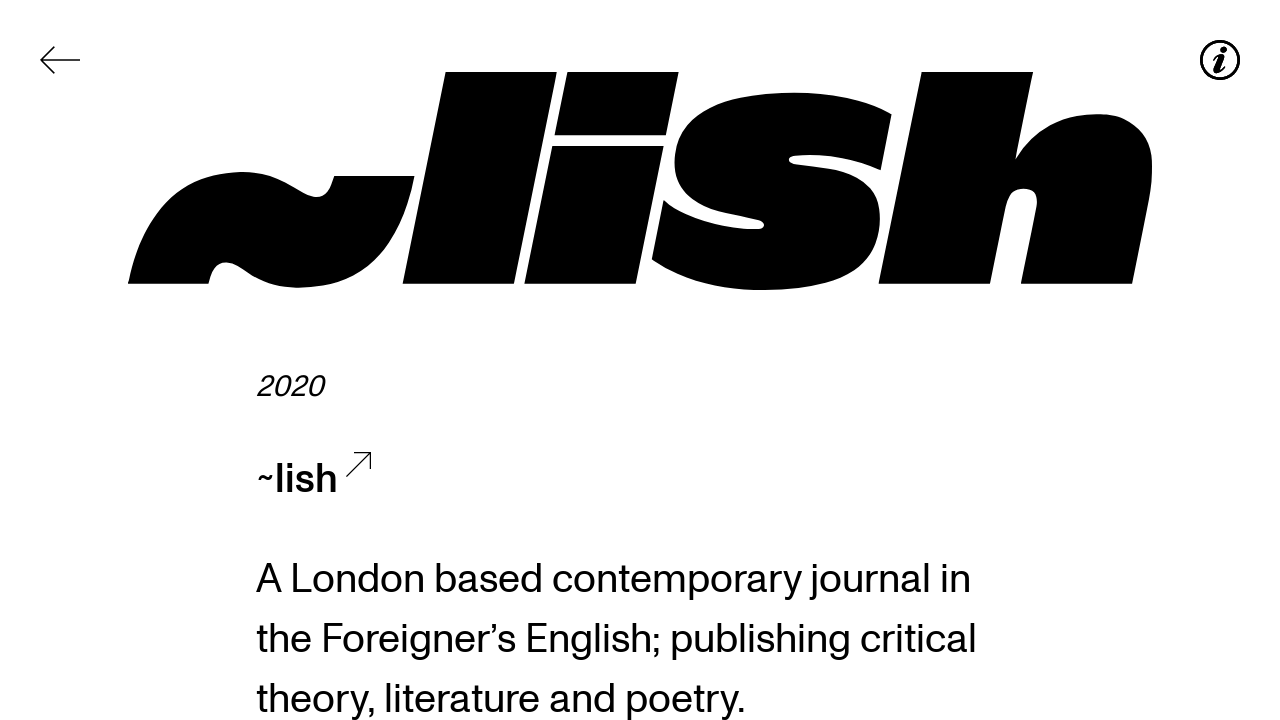

--- FILE ---
content_type: text/html; charset=UTF-8
request_url: https://seanburn.com/lish/
body_size: 7064
content:
<!DOCTYPE html>
<!-- 



WEBSITE AND DESIGN BY SEAN BURN
SEANBURN.COM
INFO@SEANBURN.COM



-->
<html lang="en">
	<head>
		<!-- Global site tag (gtag.js) - Google Analytics -->
		<script async src="https://www.googletagmanager.com/gtag/js?id=UA-180288076-6"></script>
		<script>
		  window.dataLayer = window.dataLayer || [];
		  function gtag(){dataLayer.push(arguments);}
		  gtag('js', new Date());

		  gtag('config', 'UA-180288076-6');
		</script>
		<title>sean burn</title>
		<meta charset="utf-8">
		<meta http-equiv="X-UA-Compatible" content="IE=edge">
		<meta name="viewport" content="width=device-width, initial-scale=1">
		<meta {width:100% !important; -webkit-text-size-adjust:100%; -ms-text-size-adjust:100%; margin:0; padding:0;} .ExternalClass {width:100%;}>
		<meta charset="utf-8">
		<meta name="description" content="sean burn is a freelance graphic and web designer based in london">
		<meta name="keywords" content="sean burn, sean, burn, london, uk, nz, designer, design, graphic, graphic design, graphic designer, web design, web designer, web, wellington, aotearoa, new zealand, jpeg2000">
		<meta property="og:title" content="sean burn">
		<meta property="og:type" content="website">
		<meta property="og:image" content="images/favicon.png">
		<link rel="icon" type="image/png" href="images/favicon.png">
		<meta name='robots' content='max-image-preview:large' />
<link rel='dns-prefetch' href='//s.w.org' />
<script type="text/javascript">
window._wpemojiSettings = {"baseUrl":"https:\/\/s.w.org\/images\/core\/emoji\/14.0.0\/72x72\/","ext":".png","svgUrl":"https:\/\/s.w.org\/images\/core\/emoji\/14.0.0\/svg\/","svgExt":".svg","source":{"concatemoji":"https:\/\/seanburn.com\/wp-includes\/js\/wp-emoji-release.min.js?ver=6.0.11"}};
/*! This file is auto-generated */
!function(e,a,t){var n,r,o,i=a.createElement("canvas"),p=i.getContext&&i.getContext("2d");function s(e,t){var a=String.fromCharCode,e=(p.clearRect(0,0,i.width,i.height),p.fillText(a.apply(this,e),0,0),i.toDataURL());return p.clearRect(0,0,i.width,i.height),p.fillText(a.apply(this,t),0,0),e===i.toDataURL()}function c(e){var t=a.createElement("script");t.src=e,t.defer=t.type="text/javascript",a.getElementsByTagName("head")[0].appendChild(t)}for(o=Array("flag","emoji"),t.supports={everything:!0,everythingExceptFlag:!0},r=0;r<o.length;r++)t.supports[o[r]]=function(e){if(!p||!p.fillText)return!1;switch(p.textBaseline="top",p.font="600 32px Arial",e){case"flag":return s([127987,65039,8205,9895,65039],[127987,65039,8203,9895,65039])?!1:!s([55356,56826,55356,56819],[55356,56826,8203,55356,56819])&&!s([55356,57332,56128,56423,56128,56418,56128,56421,56128,56430,56128,56423,56128,56447],[55356,57332,8203,56128,56423,8203,56128,56418,8203,56128,56421,8203,56128,56430,8203,56128,56423,8203,56128,56447]);case"emoji":return!s([129777,127995,8205,129778,127999],[129777,127995,8203,129778,127999])}return!1}(o[r]),t.supports.everything=t.supports.everything&&t.supports[o[r]],"flag"!==o[r]&&(t.supports.everythingExceptFlag=t.supports.everythingExceptFlag&&t.supports[o[r]]);t.supports.everythingExceptFlag=t.supports.everythingExceptFlag&&!t.supports.flag,t.DOMReady=!1,t.readyCallback=function(){t.DOMReady=!0},t.supports.everything||(n=function(){t.readyCallback()},a.addEventListener?(a.addEventListener("DOMContentLoaded",n,!1),e.addEventListener("load",n,!1)):(e.attachEvent("onload",n),a.attachEvent("onreadystatechange",function(){"complete"===a.readyState&&t.readyCallback()})),(e=t.source||{}).concatemoji?c(e.concatemoji):e.wpemoji&&e.twemoji&&(c(e.twemoji),c(e.wpemoji)))}(window,document,window._wpemojiSettings);
</script>
<style type="text/css">
img.wp-smiley,
img.emoji {
	display: inline !important;
	border: none !important;
	box-shadow: none !important;
	height: 1em !important;
	width: 1em !important;
	margin: 0 0.07em !important;
	vertical-align: -0.1em !important;
	background: none !important;
	padding: 0 !important;
}
</style>
	<link rel='stylesheet' id='wp-block-library-css'  href='https://seanburn.com/wp-includes/css/dist/block-library/style.min.css?ver=6.0.11' type='text/css' media='all' />
<style id='global-styles-inline-css' type='text/css'>
body{--wp--preset--color--black: #000000;--wp--preset--color--cyan-bluish-gray: #abb8c3;--wp--preset--color--white: #ffffff;--wp--preset--color--pale-pink: #f78da7;--wp--preset--color--vivid-red: #cf2e2e;--wp--preset--color--luminous-vivid-orange: #ff6900;--wp--preset--color--luminous-vivid-amber: #fcb900;--wp--preset--color--light-green-cyan: #7bdcb5;--wp--preset--color--vivid-green-cyan: #00d084;--wp--preset--color--pale-cyan-blue: #8ed1fc;--wp--preset--color--vivid-cyan-blue: #0693e3;--wp--preset--color--vivid-purple: #9b51e0;--wp--preset--gradient--vivid-cyan-blue-to-vivid-purple: linear-gradient(135deg,rgba(6,147,227,1) 0%,rgb(155,81,224) 100%);--wp--preset--gradient--light-green-cyan-to-vivid-green-cyan: linear-gradient(135deg,rgb(122,220,180) 0%,rgb(0,208,130) 100%);--wp--preset--gradient--luminous-vivid-amber-to-luminous-vivid-orange: linear-gradient(135deg,rgba(252,185,0,1) 0%,rgba(255,105,0,1) 100%);--wp--preset--gradient--luminous-vivid-orange-to-vivid-red: linear-gradient(135deg,rgba(255,105,0,1) 0%,rgb(207,46,46) 100%);--wp--preset--gradient--very-light-gray-to-cyan-bluish-gray: linear-gradient(135deg,rgb(238,238,238) 0%,rgb(169,184,195) 100%);--wp--preset--gradient--cool-to-warm-spectrum: linear-gradient(135deg,rgb(74,234,220) 0%,rgb(151,120,209) 20%,rgb(207,42,186) 40%,rgb(238,44,130) 60%,rgb(251,105,98) 80%,rgb(254,248,76) 100%);--wp--preset--gradient--blush-light-purple: linear-gradient(135deg,rgb(255,206,236) 0%,rgb(152,150,240) 100%);--wp--preset--gradient--blush-bordeaux: linear-gradient(135deg,rgb(254,205,165) 0%,rgb(254,45,45) 50%,rgb(107,0,62) 100%);--wp--preset--gradient--luminous-dusk: linear-gradient(135deg,rgb(255,203,112) 0%,rgb(199,81,192) 50%,rgb(65,88,208) 100%);--wp--preset--gradient--pale-ocean: linear-gradient(135deg,rgb(255,245,203) 0%,rgb(182,227,212) 50%,rgb(51,167,181) 100%);--wp--preset--gradient--electric-grass: linear-gradient(135deg,rgb(202,248,128) 0%,rgb(113,206,126) 100%);--wp--preset--gradient--midnight: linear-gradient(135deg,rgb(2,3,129) 0%,rgb(40,116,252) 100%);--wp--preset--duotone--dark-grayscale: url('#wp-duotone-dark-grayscale');--wp--preset--duotone--grayscale: url('#wp-duotone-grayscale');--wp--preset--duotone--purple-yellow: url('#wp-duotone-purple-yellow');--wp--preset--duotone--blue-red: url('#wp-duotone-blue-red');--wp--preset--duotone--midnight: url('#wp-duotone-midnight');--wp--preset--duotone--magenta-yellow: url('#wp-duotone-magenta-yellow');--wp--preset--duotone--purple-green: url('#wp-duotone-purple-green');--wp--preset--duotone--blue-orange: url('#wp-duotone-blue-orange');--wp--preset--font-size--small: 13px;--wp--preset--font-size--medium: 20px;--wp--preset--font-size--large: 36px;--wp--preset--font-size--x-large: 42px;}.has-black-color{color: var(--wp--preset--color--black) !important;}.has-cyan-bluish-gray-color{color: var(--wp--preset--color--cyan-bluish-gray) !important;}.has-white-color{color: var(--wp--preset--color--white) !important;}.has-pale-pink-color{color: var(--wp--preset--color--pale-pink) !important;}.has-vivid-red-color{color: var(--wp--preset--color--vivid-red) !important;}.has-luminous-vivid-orange-color{color: var(--wp--preset--color--luminous-vivid-orange) !important;}.has-luminous-vivid-amber-color{color: var(--wp--preset--color--luminous-vivid-amber) !important;}.has-light-green-cyan-color{color: var(--wp--preset--color--light-green-cyan) !important;}.has-vivid-green-cyan-color{color: var(--wp--preset--color--vivid-green-cyan) !important;}.has-pale-cyan-blue-color{color: var(--wp--preset--color--pale-cyan-blue) !important;}.has-vivid-cyan-blue-color{color: var(--wp--preset--color--vivid-cyan-blue) !important;}.has-vivid-purple-color{color: var(--wp--preset--color--vivid-purple) !important;}.has-black-background-color{background-color: var(--wp--preset--color--black) !important;}.has-cyan-bluish-gray-background-color{background-color: var(--wp--preset--color--cyan-bluish-gray) !important;}.has-white-background-color{background-color: var(--wp--preset--color--white) !important;}.has-pale-pink-background-color{background-color: var(--wp--preset--color--pale-pink) !important;}.has-vivid-red-background-color{background-color: var(--wp--preset--color--vivid-red) !important;}.has-luminous-vivid-orange-background-color{background-color: var(--wp--preset--color--luminous-vivid-orange) !important;}.has-luminous-vivid-amber-background-color{background-color: var(--wp--preset--color--luminous-vivid-amber) !important;}.has-light-green-cyan-background-color{background-color: var(--wp--preset--color--light-green-cyan) !important;}.has-vivid-green-cyan-background-color{background-color: var(--wp--preset--color--vivid-green-cyan) !important;}.has-pale-cyan-blue-background-color{background-color: var(--wp--preset--color--pale-cyan-blue) !important;}.has-vivid-cyan-blue-background-color{background-color: var(--wp--preset--color--vivid-cyan-blue) !important;}.has-vivid-purple-background-color{background-color: var(--wp--preset--color--vivid-purple) !important;}.has-black-border-color{border-color: var(--wp--preset--color--black) !important;}.has-cyan-bluish-gray-border-color{border-color: var(--wp--preset--color--cyan-bluish-gray) !important;}.has-white-border-color{border-color: var(--wp--preset--color--white) !important;}.has-pale-pink-border-color{border-color: var(--wp--preset--color--pale-pink) !important;}.has-vivid-red-border-color{border-color: var(--wp--preset--color--vivid-red) !important;}.has-luminous-vivid-orange-border-color{border-color: var(--wp--preset--color--luminous-vivid-orange) !important;}.has-luminous-vivid-amber-border-color{border-color: var(--wp--preset--color--luminous-vivid-amber) !important;}.has-light-green-cyan-border-color{border-color: var(--wp--preset--color--light-green-cyan) !important;}.has-vivid-green-cyan-border-color{border-color: var(--wp--preset--color--vivid-green-cyan) !important;}.has-pale-cyan-blue-border-color{border-color: var(--wp--preset--color--pale-cyan-blue) !important;}.has-vivid-cyan-blue-border-color{border-color: var(--wp--preset--color--vivid-cyan-blue) !important;}.has-vivid-purple-border-color{border-color: var(--wp--preset--color--vivid-purple) !important;}.has-vivid-cyan-blue-to-vivid-purple-gradient-background{background: var(--wp--preset--gradient--vivid-cyan-blue-to-vivid-purple) !important;}.has-light-green-cyan-to-vivid-green-cyan-gradient-background{background: var(--wp--preset--gradient--light-green-cyan-to-vivid-green-cyan) !important;}.has-luminous-vivid-amber-to-luminous-vivid-orange-gradient-background{background: var(--wp--preset--gradient--luminous-vivid-amber-to-luminous-vivid-orange) !important;}.has-luminous-vivid-orange-to-vivid-red-gradient-background{background: var(--wp--preset--gradient--luminous-vivid-orange-to-vivid-red) !important;}.has-very-light-gray-to-cyan-bluish-gray-gradient-background{background: var(--wp--preset--gradient--very-light-gray-to-cyan-bluish-gray) !important;}.has-cool-to-warm-spectrum-gradient-background{background: var(--wp--preset--gradient--cool-to-warm-spectrum) !important;}.has-blush-light-purple-gradient-background{background: var(--wp--preset--gradient--blush-light-purple) !important;}.has-blush-bordeaux-gradient-background{background: var(--wp--preset--gradient--blush-bordeaux) !important;}.has-luminous-dusk-gradient-background{background: var(--wp--preset--gradient--luminous-dusk) !important;}.has-pale-ocean-gradient-background{background: var(--wp--preset--gradient--pale-ocean) !important;}.has-electric-grass-gradient-background{background: var(--wp--preset--gradient--electric-grass) !important;}.has-midnight-gradient-background{background: var(--wp--preset--gradient--midnight) !important;}.has-small-font-size{font-size: var(--wp--preset--font-size--small) !important;}.has-medium-font-size{font-size: var(--wp--preset--font-size--medium) !important;}.has-large-font-size{font-size: var(--wp--preset--font-size--large) !important;}.has-x-large-font-size{font-size: var(--wp--preset--font-size--x-large) !important;}
</style>
<link rel='stylesheet' id='main-css'  href='https://seanburn.com/wp-content/themes/sean-burn-two/css/main.css?ver=2.531' type='text/css' media='all' />
<link rel="https://api.w.org/" href="https://seanburn.com/wp-json/" /><link rel="alternate" type="application/json" href="https://seanburn.com/wp-json/wp/v2/pages/1427" /><link rel="EditURI" type="application/rsd+xml" title="RSD" href="https://seanburn.com/xmlrpc.php?rsd" />
<link rel="wlwmanifest" type="application/wlwmanifest+xml" href="https://seanburn.com/wp-includes/wlwmanifest.xml" /> 
<meta name="generator" content="WordPress 6.0.11" />
<link rel="canonical" href="https://seanburn.com/lish/" />
<link rel='shortlink' href='https://seanburn.com/?p=1427' />
<link rel="alternate" type="application/json+oembed" href="https://seanburn.com/wp-json/oembed/1.0/embed?url=https%3A%2F%2Fseanburn.com%2Flish%2F" />
<link rel="alternate" type="text/xml+oembed" href="https://seanburn.com/wp-json/oembed/1.0/embed?url=https%3A%2F%2Fseanburn.com%2Flish%2F&#038;format=xml" />
<link rel="icon" href="https://seanburn.com/wp-content/uploads/2021/02/cropped-favicon-32x32.png" sizes="32x32" />
<link rel="icon" href="https://seanburn.com/wp-content/uploads/2021/02/cropped-favicon-192x192.png" sizes="192x192" />
<link rel="apple-touch-icon" href="https://seanburn.com/wp-content/uploads/2021/02/cropped-favicon-180x180.png" />
<meta name="msapplication-TileImage" content="https://seanburn.com/wp-content/uploads/2021/02/cropped-favicon-270x270.png" />
</head> 
<body class="page-template-default page page-id-1427" >    		<a class="home-icon-container"  href="https://seanburn.com/#lish">
			<div class="home-icon"></div>
		</a>
     
<div id="info-container" class="info-container" data-menu="menu-expand">
	<svg id="info" class="info" xmlns="http://www.w3.org/2000/svg" viewBox="0 0 900 900"><g id="Layer_2" data-name="Layer 2"><g id="Layer_1-2" data-name="Layer 1"><path d="M432,0h36a38.91,38.91,0,0,0,4.39.7A436.74,436.74,0,0,1,553.31,12Q685.69,43.57,778.74,142.86a442.37,442.37,0,0,1,94.73,154.69A426.28,426.28,0,0,1,897.2,401.26c1,10.24,1.87,20.49,2.8,30.74v36c-.31,2.62-.67,5.23-.94,7.86-1.5,14.73-2.4,29.54-4.59,44.16a434.34,434.34,0,0,1-31.68,109.31A451.36,451.36,0,0,1,628,863.38a435.51,435.51,0,0,1-127.74,33.68c-10.73,1.11-21.49,2-32.24,2.94H432c-11.75-1-23.53-1.77-35.24-3.15A450.72,450.72,0,0,1,36.19,627.07,433.76,433.76,0,0,1,2.89,499.74C1.81,489.17,1,478.58,0,468V432c.32-2.95.69-5.9,1-8.86.85-9.44,1.45-18.91,2.54-28.32a435.61,435.61,0,0,1,34.5-126,451.62,451.62,0,0,1,235.85-233C314.19,18.7,356.09,7.43,399.75,2.94,410.49,1.84,421.25,1,432,0ZM59.88,451.31C59.65,664,234.68,839.16,447.34,840.08,663.9,841,840,666.3,840.15,449.59,840.28,235.31,665.67,60.3,451.08,59.88,234.52,59.45,60.11,234,59.88,451.31Z"/><path d="M368.83,747.94c-33.13.21-48.88-14.61-59.7-36.3-11.43-22.92-9.55-46.37-2.75-70.21,7.22-25.29,20-48,30.66-71.83,16-35.7,30.47-72.06,45.58-108.14,7.55-18,15.24-36,22.45-54.18a47.29,47.29,0,0,0,3.64-16.49c.09-8.6-7.58-14.46-15.46-11.33-7.57,3-15.82,6.86-21,12.76-12.07,13.73-22.55,28.86-33.53,43.53-6,8-11.36,16.46-17.58,24.26-6.36,8-10.83,9.22-16.48,5.92-6.32-3.7-9-10.39-5.45-18.69A265.51,265.51,0,0,1,316,413.37c31-51.18,78.48-78.71,135.36-91.26,14.29-3.15,29.7-3.58,44.35-2.34,35.16,3,53.8,27.1,50.93,62.42-1.87,23-10.22,43.95-18.39,65-23.91,61.67-48.08,123.25-71.9,185A126,126,0,0,0,450,655.66c-2.29,13,6.95,20.66,18.81,14.71a114,114,0,0,0,26.81-18.82c15.58-14.68,30.07-30.52,45.05-45.84,2.42-2.48,4.74-5.32,7.69-6.94s7.94-3.94,10.11-2.68c3.56,2.07,7.3,6.57,7.78,10.45.57,4.56-1.39,10-3.75,14.27-10,18.06-24.31,32.7-39.32,46.57-34.79,32.14-73.1,58.83-118.87,72.93C390.64,744.54,376.19,746.4,368.83,747.94Z"/><path d="M535.3,151.06c34.4.29,58.83,17.81,65.2,46.74,5.13,23.25-.09,44.49-16.34,61.89-21.89,23.42-49.52,30.87-80.34,23.77-29.81-6.86-45.91-30.32-45.43-61.12.56-36.88,32.93-66.72,68.21-70.67C529.84,151.3,533.1,151.21,535.3,151.06Z"/></g></g></svg>
</div>
<div class="universal-info-container-hidden">
	<!--
	<div class="info-close-container" data-menu="menu-close">
		<div class="info-close"></div>
	</div>
	-->
	    				<div class="info-text"><p><i>sean burn</i></p>
<p>I&#8217;m a freelance graphic and web designer based in London.</p>
<p>If you would like to collaborate or discuss a project please get in touch.</p>
<p><a href="mailto:info@seanburn.com" target="_top">info@seanburn.com<sup></sup></a></p>
<p><a href="https://seanburn.com/index/">index<sup></sup></a></p>
</div>
			</div>
<div class="page-content-container">     
																																			<img src="https://seanburn.com/wp-content/uploads/2021/01/lish.png" class="hero-image " style="display: none">
																																		<video src="" autoplay loop muted playsinline class="hero-image" style="display: none" type="video/mp4"></video>
																																		<div class="hero-image">
<svg id="Layer_1" data-name="Layer 1" xmlns="http://www.w3.org/2000/svg" viewBox="0 0 1092.13 232.26"><g id="NUyqGR.tif"><path d="M1269.5,1017.46c-.79,3.57-1.64,7.13-2.37,10.71q-6.69,32.68-13.32,65.37c-1.15,5.69-2.28,11.39-3.14,17.22.44-.7.9-1.39,1.34-2.1a95.32,95.32,0,0,1,35.65-34.35c8.95-4.94,18.61-7.91,28.6-9.88a109.94,109.94,0,0,1,25.28-1.89c8.51.3,17,1.23,24.69,5.06,16.2,8.05,27,20.47,29.45,38.9.77,5.9.6,11.94.55,17.92-.09,13.06-2.58,25.84-5.1,38.59-4.33,22-8.81,43.92-13.23,65.88-.94,4.68-1.9,9.36-2.86,14.13H1256.63a7.32,7.32,0,0,1,0-1.41q5.59-27.28,11.21-54.56c1.79-8.75,3.59-17.49,5.22-26.27a24.1,24.1,0,0,0-.21-10.45,9.78,9.78,0,0,0-6.93-7.3,22.77,22.77,0,0,0-12.52-.31,14.27,14.27,0,0,0-8.9,6.78,36.68,36.68,0,0,0-4.29,11.62q-3.42,16.14-6.68,32.31-4.89,24-9.73,48c-.1.47-.27.92-.45,1.52H1104.8a19.87,19.87,0,0,1,.22-2q6.27-30.81,12.58-61.6,6.17-30.22,12.32-60.44,6.81-33.37,13.64-66.76,3.43-16.86,6.88-33.73a6,6,0,0,0,.07-.95Z" transform="translate(-304.15 -1017.46)"/><path d="M304.15,1241.66a18.12,18.12,0,0,0,1-2.63c5.3-25.58,14.28-49.62,29.92-70.82,12.23-16.58,27.67-29.07,47.05-36.45a105.69,105.69,0,0,1,26.9-6.49c4.92-.51,9.86-1.07,14.8-1.17,16.9-.37,33,2.75,47.92,11.1,6.4,3.59,12.75,7.28,19.16,10.87a32.87,32.87,0,0,0,11.08,4.3,15.41,15.41,0,0,0,14.78-5.44,24.67,24.67,0,0,0,4.27-8c1-2.84,2-5.7,3.1-8.69h85.54a208.16,208.16,0,0,1-7.6,29.47,169.3,169.3,0,0,1-19.75,41.58c-9.84,14.74-22.21,26.73-38,35A107.56,107.56,0,0,1,512,1245a150,150,0,0,1-28.61,2.23c-18.61-.44-36-5-51.32-16-3.57-2.54-7.27-4.93-11-7.19a23.34,23.34,0,0,0-11.76-3.61,15.52,15.52,0,0,0-13.05,6.32,25,25,0,0,0-4.26,8.77c-.7,2.44-1.37,4.89-2.1,7.5H304.15Z" transform="translate(-304.15 -1017.46)"/><path d="M761.4,1017.46c-.71,3.83-1.36,7.68-2.13,11.49q-6.1,30.12-12.26,60.21-6.39,31.39-12.77,62.79-6.11,30-12.18,60-3,14.52-5.88,29.06c-.13.62-.32,1.23-.52,2H597.05q23-113,45.84-225.53Z" transform="translate(-304.15 -1017.46)"/><path d="M891.42,1017.46l-13.68,67.37H759.09c.66-3.37,1.29-6.71,2-10q5.67-27.87,11.38-55.74c.11-.54.31-1.06.47-1.59Z" transform="translate(-304.15 -1017.46)"/><path d="M862.76,1217c4.2-21.09,8.36-42,12.55-63a3,3,0,0,1,.87.38c6.54,6.43,14.44,10.75,22.7,14.47a177.68,177.68,0,0,0,39.88,12.4c7.28,1.39,14.64,2.5,22,3.21,5.38.52,10.85.24,16.27.21a7.86,7.86,0,0,0,3.22-.78,3.62,3.62,0,0,0,.89-6.14,11.74,11.74,0,0,0-4.18-2.23c-3.9-1.11-7.86-2-11.83-2.9-10.35-2.28-20.79-4.2-31.06-6.82a78.48,78.48,0,0,1-28-13.08c-9.81-7.35-16.16-16.88-18.26-29a63.09,63.09,0,0,1-.15-18.61,58.79,58.79,0,0,1,13-30.89c6.63-8,14.93-13.89,24.18-18.5,10.34-5.17,21.32-8.46,32.59-10.85a225.86,225.86,0,0,1,31.29-4.27,348.82,348.82,0,0,1,40.26-.67,250.54,250.54,0,0,1,53.84,8.24,151.22,151.22,0,0,1,33.14,12.92c.77.42,1.51.88,2.56,1.49-3.88,19.79-7.77,39.61-11.7,59.66-.8-.31-1.45-.53-2.06-.81a169.29,169.29,0,0,0-38.73-12.05,175.32,175.32,0,0,0-24.66-3.19,152.7,152.7,0,0,0-25.39.4,17.89,17.89,0,0,0-4.4,1.06c-3.1,1.21-3.43,4.35-.73,6.35,2,1.49,4.41,1.82,6.78,2.13,11.23,1.49,22.5,2.74,33.7,4.45,10.45,1.59,20.59,4.4,30,9.46a48.94,48.94,0,0,1,14.39,11.38,41.62,41.62,0,0,1,9.59,22.09,76,76,0,0,1-4,36.72c-4.48,11.9-12.23,21.21-22.66,28.37-9.32,6.4-19.65,10.53-30.5,13.49a196.51,196.51,0,0,1-28.89,5.38,344.57,344.57,0,0,1-47.62,2.17c-28.2-.63-55.5-5.74-81.46-17.1a150.83,150.83,0,0,1-25.3-14C864.13,1218.06,863.51,1217.57,862.76,1217Z" transform="translate(-304.15 -1017.46)"/><path d="M875.41,1096.33,845.59,1243H726.89q14.93-73.38,29.82-146.65Z" transform="translate(-304.15 -1017.46)"/></g></svg>
</div>																																					<div class="project-info-container">
							<div class="project-info project-year">2020</div>
							<div class="project-info project-title"><p><a href="https://www.lishjournal.com/" target="_blank">~lish<sup></sup></a></p>
</div>
							<div class="project-info"><p>A London based contemporary journal in the Foreigner’s English; publishing critical theory, literature and poetry.</p>
<p>I was approached to develop the visual identity and publication design for ~lish. Working closely with executive editor Evelina Hägglund, I created a custom logotype, designed and typeset Issue 1. Volume 1. and produced their website in collaboration with Jonathan Hägglund.</p>
</div>
							<div class="project-tags-container">
																											<span>identity</span>
																			<span>logotype</span>
																			<span>typography</span>
																			<span>publication</span>
																			<span>website</span>
																								</div>
							<div class="project-info"><p><a href="https://www.lishjournal.com/" target="_blank">lishjournal.com<sup></sup></a><br />
<a href="https://drive.google.com/file/d/1IZGINgcupdsKssG_U9DJsaJLr5eExyJy/view" target="_blank">~lish Issue 1. Volume 1.<sup></sup></a></p>
</div>
						</div>
																								<img src="https://seanburn.com/wp-content/uploads/2021/02/lish-issue-01.jpg" class="thumbnails " style="display:block">
											<img src="https://seanburn.com/wp-content/uploads/2021/07/lish-issue-03.jpg" class="thumbnails " style="display:block">
																		
					
        	        </div>
<script type='text/javascript' src='https://seanburn.com/wp-content/themes/sean-burn-two/js/jquery-3.4.1.min.js?ver=1' id='jquery-js'></script>
<script type='text/javascript' src='https://seanburn.com/wp-content/themes/sean-burn-two/js/scripts.js?ver=1' id='customjs-js'></script>
<script type='text/javascript' src='https://seanburn.com/wp-content/themes/sean-burn-two/js/prefixfree.min.js?ver=1' id='prefixfree-js'></script>
<script type='text/javascript' src='https://seanburn.com/wp-content/themes/sean-burn-two/js/slideshow.js?ver=1' id='slideshow-js'></script>
<script type='text/javascript' src='https://seanburn.com/wp-content/themes/sean-burn-two/js/EC-scroll-class-change.js?ver=1' id='EC-scroll-class-change-js'></script>
<script type='text/javascript' src='https://seanburn.com/wp-content/themes/sean-burn-two/js/scroll-class-change.js?ver=1' id='scroll-class-change-js'></script>
<script type='text/javascript' src='https://seanburn.com/wp-content/themes/sean-burn-two/js/scroll.js?ver=1' id='scroll-js'></script>
</body>
</html>

--- FILE ---
content_type: text/css
request_url: https://seanburn.com/wp-content/themes/sean-burn-two/css/main.css?ver=2.531
body_size: 4849
content:
html {
	width: 100vw;
	height: 100vh;
	padding: 0em;
	margin: 0em;
	font-size: 0;
	cursor: url('cursor.svg'), auto;
}
header {
	display:none;
}
footer {
	display:none;
}
body {
	width: 100vw;
	height: auto;
	padding: 0em;
	margin: 0em;
	font-size: 0;
	background-color: white;
	font-family: 'MonumentGrotesk', MonumentGrotesk-Regular, sans-serif;
	cursor: url('cursor.svg'), auto;
	overflow-y: hidden;
	overflow-x: hidden;
}
/*					Fonts					*/
@font-face {
  font-family: 'MonumentGrotesk';
  src: url('fonts/MonumentGrotesk-Regular.woff2') format('woff2'),
       url('fonts/MonumentGrotesk-Regular.woff') format('woff');
  font-weight: normal;
}
@font-face {
  font-family: 'MonumentGrotesk-Medium';
  src: url('fonts/MonumentGroteskTrial-Medium.woff') format('woff');
  font-weight: normal;
}
@font-face {
  font-family: 'MonumentGrotesk-Black';
  src: url('fonts/MonumentGroteskTrial-Black.woff') format('woff');
  font-weight: normal;
}
/*					General Styles					*/
p {
	position: relative;
	color: black;
	font-size: 40px;
	line-height: 150%;
	margin-bottom: 1em;
	transition: all 0.25s;
}
i {
	position: relative;
	color: black;
	font-size: 40px;
	line-height: 150%;
	transition: all 0.25s;
}
a {
	font-family: 'MonumentGrotesk', MonumentGrotesk-Regular, sans-serif;
	position: relative;
	color: #000;
	text-decoration: none;
	transition: all 0.25s;
}
a:hover {
	cursor: url('cursor-hover.svg'), auto;
	color: #000;
	text-decoration: none;
	transition: all 0.25s;
}
a:hover sup {
	transform: rotate(-45deg);
	transition: all 0.25s;
}
a:focus {
    outline: none !important;
}
span {
	border-radius: 50px;
	border: 2px solid black;
	padding: 10px; 
	padding-left: 15px; 
	padding-right: 15px; 
	display: inline-block;
	margin-right: 10px;
	margin-bottom: 10px; 
	transition: all 0.25s;
	font-size: 30px;
}
span:hover {
	transition: all 0.25s; 
	color: white; 
	background-color: black;
}
sup {
	display: inline-block;
	font-size: 25px;
	width: 25px;
	height:25px;
	margin-left: 8px; 
	margin-right: 8px;
	background-image: url("link.svg");
	background-repeat: no-repeat;
	background-position: center;
	background-size: 25px 25px;
	transition: all 0.25s;
}
@media only screen and (max-width: 1000px) {
	span {
		border-radius: 50px;
		border: 2px solid black;
		padding: 10px; 
		padding-left: 15px; 
		padding-right: 15px; 
		margin-right: 10px;
		margin-bottom: 10px; 
		font-size: 25px;
	}
	sup {
		font-size: 20px;
		width: 20px;
		height: 20px;
		margin-left: 5px; 
		margin-right: 5px;
		background-size: 20px 20px;
	}
}
@media only screen and (max-width: 750px) {
	span {
		border-radius: 50px;
		border: 1px solid black;
		padding: 10px; 
		padding-left: 10px; 
		padding-right: 10px; 
		margin-right: 10px;
		margin-bottom: 10px; 
		font-size: 15px;
	}
	sup {
		font-size: 12px;
		width: 12px;
		height: 12px;
		margin-left: 5px; 
		margin-right: 5px;
		background-size: 12px 12px;
	}
}
/*					Home Icon	/	Return Icon					*/
.home-icon-container {
	position: fixed;
	z-index: 1000;
	display: block;
	top: 0vh;
	left: 0vw;
	width: 120px;
	height: 120px;
	transition: all 0.25s;
}
.home-icon {
	position: absolute;
	display: block;
	top: 40px;
	left: 40px;
	width: 40px;
	height: 40px;
	background-image: url("left.svg");
	background-repeat: no-repeat;
	background-position: center;
	background-size: 40px 40px;
	transition: all 0.25s;
}
.home-icon-container:hover {
	cursor: url('cursor-hover.svg'), auto;
}
.home-icon-container:hover .home-icon{
	transform: rotate(45deg);
	transition: all 0.25s;
}
.home-icon-container:active .home-icon, .home-icon-container:focus .home-icon {
    outline: none !important;
	transform: rotate(45deg);
	transition: all 0.25s;
	filter: drop-shadow(0px 0px 2px #000);
}
@media only screen and (max-width: 1000px) {
	.home-icon-container {
		width: 85px;
		height: 85px;
	}
	.home-icon {
		top: 25px;
		left: 25px;
		width: 35px;
		height: 35px;
		background-size: 35px 35px;
	}
}
@media only screen and (max-width: 750px) {
	.home-icon-container {
		width: 70px;
		height: 70px;
	}
	.home-icon {
		top: 20px;
		left: 20px;
		width: 30px;
		height: 30px;
		background-size: 30px 30px;
	}
		.home-icon-container:hover .home-icon {
		filter: drop-shadow(0px 0px 2px #000);
		transition: all 0.25s;
	}
}
/*					Info Icon	/	Info Container					*/
.info-container, .info-container-open {
	position: fixed;
	z-index: 99999;
	display: block;
	top: 0vh;
	right: 0vw;
	width: 120px;
	height: 120px;
	transition: all 0.25s;
}
.info-container:hover, .info-container-open {
	cursor: url('cursor-hover.svg'), auto;
}
.info-container:hover .info {
	-webkit-animation:spin 2s linear infinite;
    -moz-animation:spin 2s linear infinite;
    animation:spin 2s linear infinite;
	transition: all 0.25s;
}
.info {
	position: absolute;
	display: block;
	top: 40px;
	right: 40px;
	width: 40px;
	height: 40px;
	filter: drop-shadow(0px 0px 0px #000);
	transition: all 0.25s;
}
.info-open {
	position: absolute;
	display: block;
	top: 40px;
	right: 40px;
	width: 40px;
	height: 40px;
	filter: drop-shadow(0px 0px 0px #000);
	transition: all 0.25s;
	-webkit-animation:spin 2s linear infinite;
    -moz-animation:spin 2s linear infinite;
    animation:spin 2s linear infinite;
	transition: all 0.25s;
}
.info {
	-webkit-animation-play-state:spin paused;
    -moz-animation-play-state:spin paused;
    -o-animation-play-state:spin paused;
     animation-play-state:spin paused;
}
@-moz-keyframes spin { 100% { -moz-transform: rotate(360deg); } }
@-webkit-keyframes spin { 100% { -webkit-transform: rotate(360deg); } }
@keyframes spin { 100% { -webkit-transform: rotate(360deg); transform:rotate(360deg); } }
.info-container:hover .info, .info-container-open:hover .info, .info-container:hover .info-open, .info-container-open:hover .info-open {
	filter: drop-shadow(0px 0px 2px #000);
}
.universal-info-container-hidden {
	position: fixed;
	background-color: white;
	z-index: 0;
	width: 100vw;
	height: 100vh;
	min-height: 100vh;
	top: 0vh;
	left: 0vw;
	opacity: 0;
	transition: all 0.25s;
}
.universal-info-container {
	z-index: 9999;
	opacity: 1;
	transition: all 0.25s;
	overflow: auto;
}
.info-close-container {
	position: fixed;
	z-index: 1000;
	display: block;
	top: 0vh;
	left: 0vw;
	width: 120px;
	height: 120px;
	transition: all 0.25s;
}
.info-close {
	position: absolute;
	display: block;
	top: 40px;
	left: 40px;
	width: 40px;
	height: 40px;
	background-image: url("close.svg");
	background-repeat: no-repeat;
	background-position: center;
	background-size: 40px 40px;
	transition: all 0.25s;
}
.info-close-container:hover {
	cursor: url('cursor-hover.svg'), auto;
}
.info-close-container:hover .home-icon{
	transform: rotate(45deg);
	transition: all 0.25s;
}
.info-close-container:active .info-close, .info-close-container:focus .info-close {
    outline: none !important;
	transform: rotate(45deg);
	transition: all 0.25s;
	filter: drop-shadow(0px 0px 2px #000);
}
.info-text {
	margin-top: 15vh;
	display: block;
	position: relative;
	color: black;
	font-size: 40px;
	line-height: 150%;
	margin-bottom: 1em;
	transition: all 0.25s;
	max-width: 60vw;
	margin-left: 20vw;
}
@media only screen and (max-width: 1000px) {
	.info-container, .info-container-open {
		width: 85px;
		height: 85px;
	}
	.info, .info-open {
		top: 25px;
		right: 25px;
		width: 35px;
		height: 35px;
		background-size: 35px 35px;
	}
	.info-text {font-size: 30px;}
	.info-text p {font-size: 30px;}
	.info-text p i {font-size: 30px;}
	.info-text p a {font-size: 30px;}
	.info-close-container {
		width: 85px;
		height: 85px;
	}
	.info-close {
		top: 25px;
		left: 25px;
		width: 35px;
		height: 35px;
		background-size: 35px 35px;
	}
}
@media only screen and (max-width: 750px) {
	.info-container, .info-container-open {
		width: 70px;
		height: 70px;
	}
	.info, .info-open {
		top: 20px;
		right: 20px;
		width: 30px;
		height: 30px;
		background-size: 30px 30px;
	}
	.info-text {font-size: 20px;}
	.info-text p {font-size: 20px;}
	.info-text p i {font-size: 20px;}
	.info-text p a {font-size: 20px;}
	.info-close-container {
		width: 70px;
		height: 70px;
	}
	.info-close {
		top: 20px;
		left: 20px;
		width: 30px;
		height: 30px;
		background-size: 30px 30px;
	}
		.info-close-container:hover .info-close {
		filter: drop-shadow(0px 0px 2px #000);
		transition: all 0.25s;
	}
}
/*					Homepage Styles					*/
.homepage-container {
	position: fixed;
	top: 0vh;
	left: 0vw;
	margin: 0em;
	padding: 0em;
	width: 100vw;
	max-width: 100vw;
	height: 100vh;
	min-height: 100vh;
	overflow-x: hidden;
	overflow-y: auto;
	transition: all 0.25s;
}
.content {
	position: relative;
	margin: 0em;
	padding: 0em;
	width: 100vw;
	max-width: 100vw;
}
.content:last-child  {
	margin-bottom: 10vh;
}
.content-link-container {
	position: relative;
	display: block;
	width: 100vw;
	height: auto;
}
.content-link-container:hover {
	text-decoration: none;
}
.homepage-image {
	max-width: 100vw;
	max-height: 80vh; 
	display: block;
	margin-left: auto;
	margin-right: auto;
	padding: 0em;
}
.homepage-image:hover {
	cursor: url('cursor-hover.svg'), auto;
}
.homepage-video {
	max-width: 100vw;
	max-height: 100vh;
	display: block;
	margin: auto;
}
.homepage-video:hover {
	cursor: url('cursor-hover.svg'), auto;
}
.homepage-code {
	max-width: 90vw;
	max-height: 90vh; 
	display: block;
	margin-top: 2.5vh;
	margin-bottom: 2.5vh;
	margin-left: auto;
	margin-right: auto;
	padding: 0em;
}
.homepage-code:hover {
	cursor: url('cursor-hover.svg'), auto;
}
.caption-container {
	position: relative;
	display: flex;
	flex-direction: row;
	flex-wrap: nowrap;
	justify-content: space-between;
	align-items: baseline;
	align-content: flex-start;
	width: 80vw;
	margin-left: 10vw;
}
.caption-container div .caption-title, .caption-container div .caption-year {
	font-family: 'MonumentGroteskBlack', 'MonumentGrotesk', sans-serif;
	display: inline;
	position: relative;
	color: black;
	font-size: 40px;
	line-height: 150%;
	margin-bottom: 1em;
  	text-decoration: none;
  	background-image: linear-gradient(rgba(255, 255, 255, 0), rgba(255, 255, 255, 0)),
	linear-gradient(rgba(255, 255, 255, 0), rgba(255, 255, 255, 0)),
    linear-gradient(#000, #000);
  	background-size: 20px 2px, 100% 2px, 0 2px;
  	background-position: calc(20px * -1) 100%, 100% 100%, 0 100%;
  	background-repeat: no-repeat;
  	transition: background-size 0.25s ease-in-out, background-position 0.25s ease-in-out;
}
.content-link-container:hover .caption-container div .caption-title, .content-link-container:hover .caption-container div .caption-year {
  	background-size: 20px 2px, 0 2px, 100% 2px;
  	background-position: calc(100% + 20px) 100%, 100% 100%, 0 100%;
}
.content-link-container:active .caption-container div .caption-title, .content-link-container:active .caption-container div .caption-year {
    outline: none !important;
	transition: all 0.25s;
	filter: drop-shadow(0px 0px 2px #000);
	background-size: 20px 2px, 0 2px, 100% 2px;
  	background-position: calc(100% + 20px) 100%, 100% 100%, 0 100%;
}
.content-link-container:focus .caption-container div .caption-title, .content-link-container:focus .caption-container div .caption-year {
    outline: none !important;
	transition: all 0.25s;
	filter: drop-shadow(0px 0px 2px #000);
	background-size: 20px 2px, 0 2px, 100% 2px;
  	background-position: calc(100% + 20px) 100%, 100% 100%, 0 100%;
}
.caption-year {
	text-align: right;
}
@media only screen and (max-width: 1000px) {
	.caption-container div .caption-title, .caption-container div .caption-year {
	font-size: 30px;
	}
	.caption-year i {
	font-size: 30px;
	}
}
@media only screen and (max-width: 750px) {
	.caption-container {width:90vw; margin-left: 5vw;}
	.caption-container div .caption-title, .caption-container div .caption-year {
	font-size: 20px;
	}
	.caption-year i {
	font-size: 20px;
	}
	.caption-container div .caption-title, .caption-container div .caption-year {
  		background-size: 20px 1px, 100% 1px, 0 1px;
	}
	.content-link-container:hover .caption-container div .caption-title, .content-link-container:hover .caption-container div .caption-year {
		background-size: 20px 1px, 0 1px, 100% 1px;
	}
	.content-link-container:active .caption-container div .caption-title, .content-link-container:active .caption-container div .caption-year {
		filter: drop-shadow(0px 0px 1px #000);
		background-size: 20px 1px, 0 1px, 100% 1px;
	}
	.content-link-container:focus .caption-container div .caption-title, .content-link-container:focus .caption-container div .caption-year {
		filter: drop-shadow(0px 0px 1px #000);
		background-size: 20px 1px, 0 1px, 100% 1px;
	}
}
/*					Page Styles					*/
.page-content-container {
	position: fixed;
	top: 0vh;
	left: 0vw;
	width: 100vw;
	max-width: 100vw;
	height: 100vh;
	min-height: 100vh;
	overflow-x: hidden;
	overflow-y: auto;
	transition: all 0.25s;
}
.page-fixed {
	position: fixed;
	overflow: hidden;
	transition: all 0.25s;
}
.project-info-container {
	margin-top: 10vh;
	padding-bottom: 10vh;
}
.project-info {
	display: block;
	position: relative;
	color: black;
	font-size: 40px;
	line-height: 150%;
	margin-bottom: 1em;
	transition: all 0.25s;
	max-width: 60vw;
	margin-left: 20vw;
}
.project-info:last-child p {
	margin-top: 5vh;
}
.project-year {
	font-style: italic;
	font-size: 30px;
}
.project-title {
	font-family: 'MonumentGrotesk-Medium', 'MonumentGrotesk', sans-serif;
}
.project-title a {
	font-family: 'MonumentGrotesk-Medium', 'MonumentGrotesk', sans-serif;
}
.project-info a {
  	text-decoration: none;
  	background-image: linear-gradient(#000, #000),
	linear-gradient(rgba(255, 255, 255, 0), rgba(255, 255, 255, 0)),
    linear-gradient(#000, #000);
  	background-size: 20px 2px, 100% 2px, 0 2px;
  	background-position: calc(20px * -1) 100%, 100% 100%, 0 100%;
  	background-repeat: no-repeat;
  	transition: background-size 0.25s ease-in-out, background-position 0.25s ease-in-out;
}
.project-info a:hover {
  	background-size: 20px 2px, 0 2px, 100% 2px;
  	background-position: calc(100% + 20px) 100%, 100% 100%, 0 100%;
}
.project-info a:active, .project-info a:focus {
    outline: none !important;
	transition: all 0.25s;
	filter: drop-shadow(0px 0px 2px #000);
	background-size: 20px 2px, 0 2px, 100% 2px;
  	background-position: calc(100% + 20px) 100%, 100% 100%, 0 100%;
}
.project-tags-container {
	display: block;
	position: relative;
	color: black;
	margin-top: 5vh;
	margin-bottom: 1em;
	transition: all 0.25s;
	max-width: 60vw;
	margin-left: 20vw;
}
.long-link {
	word-break: break-all
}
@media only screen and (max-width: 1000px) {
	.project-info {
		max-width: 70vw;
		margin-left: 15vw;
	}
	.project-tags-container {
		max-width: 70vw;
		margin-left: 15vw;
	}
	.project-info, .project-info p, .project-info i {
		font-size: 30px;
	}
	.project-year {
		font-size: 25px;
	}
	.project-title {
		font-size: 30px;
	}
	.project-info a {
		font-size: 30px;
	}
}
@media only screen and (max-width: 750px) {
	.project-info {
		max-width: 70vw;
		margin-left: 15vw;
	}
	.project-tags-container {
		max-width: 70vw;
		margin-left: 15vw;
	}
	.project-info, .project-info p, .project-info i {
		font-size: 20px;
	}
	.project-year {
		font-size: 15px;
	}
	.project-title {
		font-size: 20px;
	}
	.project-info a {
		font-size: 20px;
		background-size: 20px 1px, 100% 1px, 0 1px;
	}
	.project-info a:hover {
		filter: drop-shadow(0px 0px 1px #000);
		background-size: 20px 1px, 0 1px, 100% 1px;
	}
	.project-info a:active, .project-info a:focus {
		background-size: 20px 1px, 0 1px, 100% 1px;
	}
}
/*					Index Page					*/
.index-content {
	position: relative;
	margin-top: 20vh;
	padding-bottom: 20vh;
	max-width: 80vw;
	margin-left: 10vw;
}
.index-info {
	display: flex;
	flex-direction: row;
	flex-wrap: nowrap ;
	justify-content: space-between;
	align-items: baseline ;
	align-content: flex-start;
	padding-left: 0px;
	border-top: 2px solid black;
	transition: all 0.25s ease-in-out;
}
.index-info:first-child {
	border-top: 0px solid white;
}
.index-info:hover div p a {
	padding-left: 80px;
	transition: all 0.25s ease-in-out;
}
.index-info a:hover {
	transition: all 0.25s ease-in-out;
	text-decoration: none;
}
.index-info div {
	flex-grow: 1;
	max-width: 60vw;
	transition: all 0.25s ease-in-out;
}
.index-info div p {
	margin-bottom: 1em;
}
.index-year {
	text-align: right;
	transition: all 0.25s ease-in-out;
}
.info-text a {
  	text-decoration: none;
  	background-image: linear-gradient(#000, #000),
	linear-gradient(rgba(255, 255, 255, 0), rgba(255, 255, 255, 0)),
    linear-gradient(#000, #000);
  	background-size: 20px 2px, 100% 2px, 0 2px;
  	background-position: calc(20px * -1) 100%, 100% 100%, 0 100%;
  	background-repeat: no-repeat;
  	transition: background-size 0.25s ease-in-out, background-position 0.25s ease-in-out;
}
.info-text a:hover {
  	background-size: 20px 2px, 0 2px, 100% 2px;
  	background-position: calc(100% + 20px) 100%, 100% 100%, 0 100%;
}
.info-text a:active, .info-text a:focus {
    outline: none !important;
	transition: all 0.25s;
	filter: drop-shadow(0px 0px 2px #000);
	background-size: 20px 2px, 0 2px, 100% 2px;
  	background-position: calc(100% + 20px) 100%, 100% 100%, 0 100%;
}
.index-tags-container {
	display: block;
	position: relative;
	color: black;
	margin-bottom: 15vh;
	transition: all 0.25s;
	max-width: 60vw;
	margin-left: 20vw;
}
.index-tags-container a {
	border-radius: 50px;
	border: 2px solid black;
	padding: 15px; 
	padding-left: 25px; 
	padding-right: 25px; 
	display: inline-block;
	margin-right: 15px;
	margin-bottom: 15px; 
	transition: all 0.25s;
	font-size: 40px;
}
.index-tags-container a:hover {
	transition: all 0.25s; 
	color: white; 
	background-color: black;
}
@media only screen and (max-width: 1000px) {
	.index-content {
		margin-top: 150px;
		padding-bottom: 10vh;
	}
	.index-info p, .index-year p i, .index-info a, .index-info a:hover {
		font-size: 30px;
	}
	.index-info:hover {
	padding-left: 60px;
	}
	.index-tags-container a {
		border-radius: 50px;
		border: 2px solid black;
		padding: 10px; 
		padding-left: 15px; 
		padding-right: 15px; 
		margin-right: 10px;
		margin-bottom: 10px; 
		font-size: 30px;
	}
}
@media only screen and (max-width: 750px) {
	.index-info {
		border-top: 1px solid black;
	}
	.index-content {
		margin-top: 10vh;
		padding-bottom: 10vh;
		max-width: 80vw;
		margin-left: 10vw;
	}
	.index-info p, .index-year p i, .index-info a, .index-info a:hover {
		font-size: 20px;
	}
	.index-info:hover {
		padding-left: 40px;
	}
	.index-tags-container a {
		border-radius: 50px;
		border: 1px solid black;
		padding: 10px; 
		padding-left: 15px; 
		padding-right: 15px; 
		margin-right: 10px;
		margin-bottom: 10px; 
		font-size: 20px;
	}
}


.instagram-embed-container iframe {
	margin: auto !important;
	border: 0px !important;
	margin-bottom: 15vh !important;
}
/*					Home + Project Image CSS					*/
.hero-image {
	position: relative;
	margin-top: 10vh;
	max-width: 80vw;
	max-height: 80vh;
	left:50%;
	transform: translateX(-50%);
	transition: all 0.25s;
}
.thumbnails {
	position: relative;
	max-width: 80vw;
	max-height: 80vh;
	margin-bottom: 10vh;
	transform: translatex(-50%);
	left: 50%;
	transition: all 0.25s;
}
.GOP {
	position: relative;
	max-width: 80vw;
	max-height: 80vh;
	margin-bottom: 10vh;
	transform: translatex(-50%);
	left: 50%;
	transition: all 0.25s;
}
.slippery {
	width: 100vw !important; 
	max-width: 100vw !important;
}
.lasagna {
	margin-top: 5vh;
	width: 100vw;
}
.loveandb {
	margin-top: 5vh;
	width: 50vw;
	margin-left: 25vw;
}
@media only screen and (max-width: 750px) {
	.thumbnails {
		margin-bottom: 20vh;
	}
	.GOP:last-child {
	margin-bottom: 15vh;
}
}
/*					NOWNOW + ANGELWAVE hero image CSS					*/
.nownow {
	animation: nownow-spin 8s infinite linear;
	animation-direction: reverse;
	transform: translateX(0%);
	left: 10vw;
}  
@keyframes nownow-spin {
	0% {transform: rotateY(0deg);}
	50% {transform: rotateY(360deg);}
	100% {transform: rotateY(0deg);}
}
.angelwave {
	animation: angelwave-spin 4s infinite linear;
	transform: translateX(0%);
	left: 10vw;
}  
@keyframes angelwave-spin {
	0% {transform: rotateX(0deg);}
	50% {transform: rotateX(360deg);}
	100% {transform: rotateX(0deg);}
}
/*					Extended Conversations CSS					*/
.eclogo-container {
	position: relative;
	height: 70vh;
	margin-top: 5vh;	
}
@media only screen and (max-width: 1000px) {
	.eclogo-container {
		height: 60vh;
	}
}
@media only screen and (max-width: 750px) {
	.eclogo-container {
		height: 50vh;
	}
}
.eclogo {
text-align: center;
float: inherit;
align-content: center;
position: absolute;
z-index: 100;
height:90vh;
width:90vh;
max-width: 90vw;
max-height: 90vw;
top: 50%;
left: 44%;
transform: translateX(-50%) translateY(-50%);
color: white;
-webkit-filter: blur(0px);
filter: blur(0px);
-webkit-transition: 0.25s color linear, 0.25s -webkit-filter linear;
-moz-transition: 0.25s color linear, 0.25s -moz-filter linear;
-ms-transition: 0.25s color linear, 0.25s -ms-filter linear;
-o-transition: 0.25s color linear, 0.25s -o-filter linear;
transition: 0.25s filter linear, 0.25s color linear, 1s top linear, 1s left linear, 1s transform linear, 1s width linear, 1s height linear;
}
.ecLogoPath {
	fill: #e35036; 
	transition: 0.1s fill linear;
}
.eclogo:hover {
cursor: url('cursor-hover.svg'), auto;
-webkit-filter: blur(0px);
filter: blur(0px);
-webkit-transition: 0.25s -webkit-filter linear;
-moz-transition: 0.25s -moz-filter linear;
-ms-transition: 0.25s -ms-filter linear;
-o-transition: 0.25s -o-filter linear;
transition: 0.25s filter linear;
}
.eclogoexten {
max-height: 30.6666667%;
max-width: 40%;
text-align: center;
float: inherit;
align-content: center;
position: absolute;
z-index: 500;
top: 18%;
left: 22%;
transform: translateX(-50%) translateY(-50%);
}
.eclogoconv {
max-height: 40%;
max-width: 40%;
text-align: center;
float: inherit;
align-content: center;
position: absolute;
bottom: 18.5%;
right: 12.5%;
z-index: 500;
transform: translateX(-50%) translateY(-50%);
}
.ec-spin {
	-webkit-animation-name: spin1;
	-webkit-animation-duration: 4000ms;
	-webkit-animation-iteration-count: infinite;
	-webkit-animation-timing-function: linear;
	-moz-animation-name: spin1;
	-moz-animation-duration: 4000ms;
	-moz-animation-iteration-count: infinite;
	-moz-animation-timing-function: linear;
	-ms-animation-name: spin1;
	-ms-animation-duration: 4000ms;
	-ms-animation-iteration-count: infinite;
	-ms-animation-timing-function: linear;
	-webkit-transform-origin: center center inherit;
	-moz-transform-origin: center center inherit;
	-ms-transform-origin: center center inherit;
	transform-origin: center center inherit;
	animation-name: spin1;
	animation-duration: 4000ms;
	animation-iteration-count: infinite;
	animation-timing-function: linear;
}
@-ms-keyframes spin1 {
	0% { -ms-transform: rotate(0deg); }
	75% { -ms-transform: rotate(360deg); }
	100% { -ms-transform: rotate(360deg); }
}
@-moz-keyframes spin1 {
	0% { -moz-transform: rotate(0deg); }
	75% { -moz-transform: rotate(360deg); }
	100% { -moz-transform: rotate(360deg); }
}
@-webkit-keyframes spin1 {
	0% { -webkit-transform: rotate(0deg); }
	75% { -webkit-transform: rotate(360deg); }
	100% { -webkit-transform: rotate(360deg); }
}
@keyframes spin1 {
	0% {transform:rotate(0deg);}
	75% {transform:rotate(360deg);}
	100% {transform:rotate(360deg);}
}
/*					FREE OF CHARGE CSS					*/
.foc-logo-container-home {
	position: relative;
	z-index: 500;
	max-width: 90vw;
	max-height: 90vh; 
	display: block;
	margin-top: 2.5vh;
	margin-bottom: 2.5vh;
	margin-left: auto;
	margin-right: auto;
	padding: 0em;
	height: 25vh;
	overflow: visible;
	text-align: center;
	transition: all 0.25s;
}
.foc-logo-home {
	max-width: 100%;
	max-height:100%;
	position: absolute;
	top: 50%;
	left: 50%;
	transform: translate(-50%, -50%);
	transition: all 0.25s;
}
.foc-logo-container {
	position: relative;
	z-index: 500;
	width: 80vw;
	height: 25vh;
	overflow: visible;
	margin-left: 10vw;
	margin-top: 10vh;
	text-align: center;
	transition: all 0.25s;
}
.foc-logo {
	max-width: 100%;
	max-height:100%;
	position: absolute;
	top: 50%;
	left: 50%;
	transform: translate(-50%, -50%);
	transition: all 0.25s;
}
.foc-logo-container-home:hover .foc-logo-home, .foc-logo-container:hover .foc-logo {
	text-decoration: none;
	color: white;
	-webkit-filter: drop-shadow(0px 0px 3px rgba(0, 0, 0, 1));
	filter: drop-shadow(0px 0px 3px rgba(0, 0, 0, 1));
	transition: all 1s;
}
@media only screen and (max-width: 750px) {
	.foc-logo-container-home {
		height: 15vh;
	}
}
#logoOne {
    -webkit-animation: logoone 12s infinite;
    -moz-animation: logoone 12s infinite;
    -o-animation: logoone 12s infinite;
    animation: logoone 12s infinite;
    animation-timing-function: ease-in-out; 
}
#logoTwo {
    -webkit-animation: logotwo 12s infinite;
    -moz-animation: logotwo 12s infinite;
    -o-animation: logotwo 12s infinite;
    animation: logotwo 12s infinite;
    animation-timing-function: ease-in-out
}
#logoThree {
    -webkit-animation: logothree 12s infinite;
    -moz-animation: logothree 12s infinite;
    -o-animation: logothree 12s infinite;
    animation: logothree 12s infinite;
    animation-timing-function: ease-in-out
}
@keyframes logoone {
  0%        { opacity:0; }
  16.66%    { opacity:1; }
  33.33%    { opacity:0; }
  100%      { opacity:0; }
}
@-o-keyframes logoone {
  0%        { opacity:0; }
  16.66%    { opacity:1; }
  33.33%    { opacity:0; }
  100%      { opacity:0; }
}
@-moz-keyframes logoone {
  0%        { opacity:0; }
  16.66%    { opacity:1; }
  33.33%    { opacity:0; }
  100%      { opacity:0; }
}
@-webkit-keyframes logoone {
  0%        { opacity:0; }
  16.66%    { opacity:1; }
  33.33%    { opacity:0; }
  100%      { opacity:0; }
}
@keyframes logotwo {
  0%        { opacity:0; }
  33.33%    { opacity:0; }
  50%       { opacity:1; }
  66.66%    { opacity:0; }
  100%      { opacity:0; }
}
@-o-keyframes logotwo {
  0%        { opacity:0; }
  33.33%    { opacity:0; }
  50%       { opacity:1; }
  66.66%    { opacity:0; }
  100%      { opacity:0; }
}
@-moz-keyframes logotwo {
  0%        { opacity:0; }
  33.33%    { opacity:0; }
  50%       { opacity:1; }
  66.66%    { opacity:0; }
  100%      { opacity:0; }
}
@-webkit-keyframes logotwo {
  0%        { opacity:0; }
  33.33%    { opacity:0; }
  50%       { opacity:1; }
  66.66%    { opacity:0; }
  100%      { opacity:0; }
}
@keyframes logothree {
  0%        { opacity:0; }
  66.66%    { opacity:0; }
  83.33%    { opacity:1; }
  100%      { opacity:0; }
}
@-o-keyframes logothree {
  0%        { opacity:0; }
  66.66%    { opacity:0; }
  83.33%    { opacity:1; }
  100%      { opacity:0; }
}
@-moz-keyframes logothree {
  0%        { opacity:0; }
  66.66%    { opacity:0; }
  83.33%    { opacity:1; }
  100%      { opacity:0; }
}
@-webkit-keyframes logothree {
  0%        { opacity:0; }
  66.66%    { opacity:0; }
  83.33%    { opacity:1; }
  100%      { opacity:0; }
}
video {
    -webkit-mask-image: -webkit-radial-gradient(white, black);
    -webkit-backface-visibility: hidden;
    -moz-backface-visibility: hidden;
}
/*					404 Page					*/
.error-container {
	position: absolute;
	top: 50%;
	left: 50%;
	transform: translate(-50%, -50%);
}
.error-text {
	position: relative;
	text-align: center;
	color: black;
	font-size: 40px;
	line-height: 150%;
	margin-bottom: 1em;
	transition: all 0.25s;
	background-image: linear-gradient(rgba(255, 255, 255, 0), rgba(255, 255, 255, 0)),
	linear-gradient(rgba(255, 255, 255, 0), rgba(255, 255, 255, 0)),
    linear-gradient(#000, #000);
  	background-size: 20px 2px, 100% 2px, 0 2px;
  	background-position: calc(20px * -1) 100%, 100% 100%, 0 100%;
  	background-repeat: no-repeat;
  	transition: background-size 0.25s ease-in-out, background-position 0.25s ease-in-out;
}
.error-text:hover {
  	background-size: 20px 2px, 0 2px, 100% 2px;
  	background-position: calc(100% + 20px) 100%, 100% 100%, 0 100%;
}
/*						Access Styles						*/					
.access-logo-container-home {
	position: relative;
	z-index: 500;
	max-width: 90vw;
	max-height: 90vh; 
	display: block;
	margin-top: 2.5vh;
	margin-bottom: 2.5vh;
	margin-left: auto;
	margin-right: auto;
	padding: 0em;
	height: 40vh;
	overflow: visible;
	text-align: center;
	transition: all 0.25s;
}
.access-logo-container-home svg {
	max-width: 100%;
	max-height:100%;
	width: 100%;
	position: absolute;
	top: 50%;
	left: 50%;
	transform: translate(-50%, -50%);
	transition: all 0.25s;
}
.access-logo-container-home:hover svg {
	width: 70%;
	transition: 0.25s;
}
.access-logo-container-home svg:hover {
	z-index: 2000;
	transition: 0.25s;
	pointer-events: visiblepainted;
}
@media only screen and (max-width: 750px) {
	.access-logo-container-home {
		height: 20vh;
	}
}
@media only screen and (max-width: 1000px) {
	.access-logo-container-home {
		height: 30vh;
	}
}
.access-logo-container {
	display: block;
	position: relative;
	margin-top: 10vh;
	max-width: 80vw;
	max-height: 80vh;
	min-height: 50vh;
	left: 10vw;
	transition: all 0.25s;
}
.access-logo-container svg {
	position: absolute;
  	top: 50%;
  	left: 50%;
  	transform: translate(-50%, -50%);
	width: 100%;
	z-index: 1000;
	transition: 0.25s;
	pointer-events: visiblepainted;
	transition: all 0.25s;
}
.access-logo-container:hover svg {
	width: 75%;
	transition: 0.25s;
}
.access-logo-container svg:hover {
	z-index: 2000;
	transition: 0.25s;
	pointer-events: visiblepainted;
}
.ACCESS-Times {
	animation: logo-animation-one 5s infinite linear;
	transition: all 0.25s;
}
.ACCESS-Ginto {
	animation: logo-animation-two 5s infinite linear;
	transition: all 0.25s;
}
.ACCESS-Brush {
	animation: logo-animation-three 5s infinite linear;
	transition: all 0.25s;
}
.ACCESS-Monument {
	animation: logo-animation-four 5s infinite linear;
	transition: all 0.25s;
}
.ACCESS-Hyper {
	animation: logo-animation-five 5s infinite linear;
	transition: all 0.25s;
}
.access-logo-container:hover, .access-logo-container-home:hover .ACCESS-Times {
	animation: logo-animation-one 1s infinite linear;
	transition: all 0.25s;
}
.access-logo-container:hover, .access-logo-container-home:hover .ACCESS-Ginto {
	animation: logo-animation-two 1s infinite linear;
	transition: all 0.25s;
}
.access-logo-container:hover, .access-logo-container-home:hover .ACCESS-Brush {
	animation: logo-animation-three 1s infinite linear;
	transition: all 0.25s;
}
.access-logo-container:hover, .access-logo-container-home:hover .ACCESS-Monument {
	animation: logo-animation-four 1s infinite linear;
	transition: all 0.25s;
}
.access-logo-container:hover, .access-logo-container-home:hover .ACCESS-Hyper {
	animation: logo-animation-five 1s infinite linear;
	transition: all 0.25s;
}
@keyframes logo-animation-one {
	0% {z-index: 1000;}
	10% {z-index: 1200;}
 	20% {z-index: 1400;}
	30% {z-index: 1600;}
	40% {z-index: 1800;}
	50% {z-index: 2000;}
	60% {z-index: 1800;}
	70% {z-index: 1600;}
 	80% {z-index: 1400;}
 	90% {z-index: 1200;}
	100% {z-index: 1000;}
}
@keyframes logo-animation-two {
	0% {z-index: 1200;}
	10% {z-index: 1400;}
 	20% {z-index: 1600;}
	30% {z-index: 1800;}
	40% {z-index: 2000;}
	50% {z-index: 1800;}
	60% {z-index: 1600;}
	70% {z-index: 1400;}
 	80% {z-index: 1200;}
 	90% {z-index: 1000;}
	100% {z-index: 1200;}
}
@keyframes logo-animation-three {
	0% {z-index: 1400;}
	10% {z-index: 1600;}
 	20% {z-index: 1800;}
	30% {z-index: 2000;}
	40% {z-index: 1800;}
	50% {z-index: 1600;}
	60% {z-index: 1400;}
	70% {z-index: 1200;}
 	80% {z-index: 1000;}
 	90% {z-index: 1200;}
	100% {z-index: 1400;}
}
@keyframes logo-animation-four {
	0% {z-index: 1600;}
	10% {z-index: 1800;}
 	20% {z-index: 2000;}
	30% {z-index: 1800;}
	40% {z-index: 1600;}
	50% {z-index: 1400;}
	60% {z-index: 1200;}
	70% {z-index: 1000;}
 	80% {z-index: 1200;}
 	90% {z-index: 1400;}
	100% {z-index: 1600;}
}
@keyframes logo-animation-five {
	0% {z-index: 1800;}
	10% {z-index: 2000;}
 	20% {z-index: 1800;}
	30% {z-index: 1600;}
	40% {z-index: 1400;}
	50% {z-index: 1200;}
	60% {z-index: 1000;}
	70% {z-index: 1200;}
 	80% {z-index: 1400;}
 	90% {z-index: 1600;}
	100% {z-index: 1800;}
}
/*					Tag Results Gallery					*/
.tag-results-container {
	position: relative;
	display: flex;
	flex-direction: row;
	flex-wrap: wrap;
	justify-content: space-evenly;
	align-items: center;
	align-content: stretch;
	width: 100vw;
	top: 15vh;
	left: 0vw;
	padding-bottom: 15vh;
}
.tag-result {
	position: relative;
	display: inline-block;
	min-width: 250px;
	width: 15vw;
	max-width: 500px;
	min-height: 250px;
	height: 15vw;
	max-height: 500px;
	padding: 25px;
	margin: 25px;
	transition: all 0.25s;
}
.tag-result:hover .tag-image {
	max-height: 100%;
    max-width: 100%;
	transition: all 0.25s;
}
.tag-image {
 	max-height: 90%;
    max-width: 90%;
    width: auto;
    height: auto;
    position: absolute;
    top: 0;
    bottom: 0;
    left: 0;
    right: 0;
    margin: auto;
	transition: all 0.25s;
}
.tag-result-solo {
	position: relative;
	display: block;
	width: 80vw;
	height: 80vh;
	max-height: 80vh;
	margin-bottom: 10vh;
	transition: all 0.25s;
}
.tag-result-solo:hover .tag-image-solo {
	max-height: 100%;
    max-width: 100%;
	transition: all 0.25s;
}
.tag-image-solo {
 	max-height: 100%;
    max-width: 100%;
    width: auto;
    height: auto;
    position: absolute;
    top: 0;
    bottom: 0;
    left: 0;
    right: 0;
    margin: auto;
	transition: all 0.25s;
}
.category-tags-container {
	display: block;
	position: fixed;
	z-index: 1000;
	color: black;
	margin-top: 40px;
	margin-bottom: 1em;
	transition: all 0.25s;
	max-width: 80vw;
	margin-left: 10vw;
}
.category-tags-container span:first-child {
	transition: all 0.25s; 
	color: white; 
	background-color: black;
	font-size: 15px;
}
.category-tags-container span:last-child {
	transition: all 0.25s; 
	color: white; 
	background-color: black;
	font-size: 15px;
}
.category-tags-additional {
	opacity: 0;
	border-radius: 0px;
	border: 0px solid rgba(255, 255, 255, 0);
	padding: 0px; 
	padding-left: 0px; 
	padding-right: 0px; 
	display: inline-block;
	margin-right: 0px;
	margin-bottom: 0px; 
	transition: all 0.25s;
	font-size: 0px;
	background-color: rgba(255, 255, 255, 0);
}
.category-tags-open {
	opacity: 1;
	border-radius: 50px;
	border: 2px solid black;
	padding: 10px; 
	padding-left: 10px; 
	padding-right: 10px; 
	display: inline-block;
	margin-right: 7.5px;
	margin-bottom: 7.5px; 
	transition: all 0.25s;
	font-size: 15px;
	background-color: rgba(255, 255, 255, 1);
}
.category-tags-additional:hover, .category-tags-open:hover {
	color: white;
	background-color: black;
}
.open-tags {
}
.close-tags {
}
@media only screen and (max-width: 1000px) {
	.category-tags-container {
		margin-top: 20px;
		margin-left: 15vw;
		width: 70vw;
	}
	.category-tags-container span {
		font-size: 20px;
	}
}
@media only screen and (max-width: 750px) {
	.category-tags-container {
		margin-top: 15px;
		margin-left: 17.5vw;
		width: 65vw;
	}
	.category-tags-container span {
		font-size: 15px;
	}
	.category-tags-open {
		border: 1px solid black;
	}
	.tag-result {
		min-width: 0px;
		width: 30vw;
		min-height: 0px;
		height: 30vw;
		padding: 10px;
		margin: 10px;
	}
	.tag-image {
		max-height: 100%;
		max-width: 100%;
	}
}


.tag-grid-container {
	position: fixed;
	z-index: 1000;
	display: block;
	bottom: 0vh;
	right: 0vw;
	width: 120px;
	height: 120px;
	transition: all 0.25s;
}
.tag-grid-icon {
	position: absolute;
	display: block;
	bottom: 40px;
	right: 40px;
	width: 40px;
	height: 40px;
	background-image: url("grid.svg");
	background-repeat: no-repeat;
	background-position: center;
	background-size: 120px 120px;
	overflow: none;
	transition: all 0.25s;
}
.tag-grid-icon-change {
	background-size: 40px 40px;
}
.tag-grid-container:hover {
	cursor: url('cursor-hover.svg'), auto;
}
.tag-grid-container:hover .tag-grid-icon {
	background-size: 85px 85px;
	transition: all 0.25s;
}
.tag-grid-container:hover .tag-grid-icon-change {
	background-size: 55px 55px;
	transition: all 0.25s;
}
.tag-grid-container:active .tag-grid, .tag-grid-container:focus .tag-grid {
    outline: none !important;
	transition: all 0.25s;
	filter: drop-shadow(0px 0px 2px #000);
}
@media only screen and (max-width: 1000px) {
	.tag-grid-container {
		width: 85px;
		height: 85px;
	}
	.tag-grid-icon {
		bottom: 25px;
		right: 25px;
		width: 35px;
		height: 35px;
		background-size: 105px 105px;
	}
	.tag-grid-icon-change {
		background-size: 35px 35px;
	}
}
@media only screen and (max-width: 750px) {
	.tag-grid-container {
		width: 70px;
		height: 70px;
	}
	.tag-grid-icon {
		bottom: 20px;
		right: 20px;
		width: 30px;
		height: 30px;
		background-size: 90px 90px;
	}
	.tag-grid-icon-change {
		background-size: 30px 30px;
	}
	.tag-grid-container:hover .tag-grid {
		filter: drop-shadow(0px 0px 2px #000);
		transition: all 0.25s;
	}
}

.page-id-2230 .body {
	overflow-y: auto;
}

.projection-main-container {
	overflow-y: auto;
}

.projection-container {
	position: absolute;
	top: 0;
	left: 0;
	display: block;
	width: 100vw;
	height: 100vh;
	overflow-y: auto;
	overflow-x: hidden;
}

.projection-image-container {
	margin-top: 25vh;
	width: 80vw;
	max-width: 80vw;
	margin-left: auto;
	margin-right: auto;
	display: block;
}

.projection-image {
	display: block;
	margin-left: auto;
	margin-right: auto;
	width: 100%;
	max-width: 1200px;
}

.projection-caption-container {
	width: 80vw;
	max-width: 80vw;
	margin-left: auto;
	margin-right: auto;
	display: block;
	margin-top: 2.5vh;
}

.projection-caption-container p {
	font-size: 15px;
	text-align: center;
	color: black;
}

.projection-caption-container:last-child {
	padding-bottom: 25vh;
}

#logo {
	display: none !important;
	z-index: -100 !important;
	visibility: hidden !important;
}

--- FILE ---
content_type: text/css
request_url: https://seanburn.com/wp-content/themes/sean-burn-two/css/main.css?ver=2.531
body_size: 4849
content:
html {
	width: 100vw;
	height: 100vh;
	padding: 0em;
	margin: 0em;
	font-size: 0;
	cursor: url('cursor.svg'), auto;
}
header {
	display:none;
}
footer {
	display:none;
}
body {
	width: 100vw;
	height: auto;
	padding: 0em;
	margin: 0em;
	font-size: 0;
	background-color: white;
	font-family: 'MonumentGrotesk', MonumentGrotesk-Regular, sans-serif;
	cursor: url('cursor.svg'), auto;
	overflow-y: hidden;
	overflow-x: hidden;
}
/*					Fonts					*/
@font-face {
  font-family: 'MonumentGrotesk';
  src: url('fonts/MonumentGrotesk-Regular.woff2') format('woff2'),
       url('fonts/MonumentGrotesk-Regular.woff') format('woff');
  font-weight: normal;
}
@font-face {
  font-family: 'MonumentGrotesk-Medium';
  src: url('fonts/MonumentGroteskTrial-Medium.woff') format('woff');
  font-weight: normal;
}
@font-face {
  font-family: 'MonumentGrotesk-Black';
  src: url('fonts/MonumentGroteskTrial-Black.woff') format('woff');
  font-weight: normal;
}
/*					General Styles					*/
p {
	position: relative;
	color: black;
	font-size: 40px;
	line-height: 150%;
	margin-bottom: 1em;
	transition: all 0.25s;
}
i {
	position: relative;
	color: black;
	font-size: 40px;
	line-height: 150%;
	transition: all 0.25s;
}
a {
	font-family: 'MonumentGrotesk', MonumentGrotesk-Regular, sans-serif;
	position: relative;
	color: #000;
	text-decoration: none;
	transition: all 0.25s;
}
a:hover {
	cursor: url('cursor-hover.svg'), auto;
	color: #000;
	text-decoration: none;
	transition: all 0.25s;
}
a:hover sup {
	transform: rotate(-45deg);
	transition: all 0.25s;
}
a:focus {
    outline: none !important;
}
span {
	border-radius: 50px;
	border: 2px solid black;
	padding: 10px; 
	padding-left: 15px; 
	padding-right: 15px; 
	display: inline-block;
	margin-right: 10px;
	margin-bottom: 10px; 
	transition: all 0.25s;
	font-size: 30px;
}
span:hover {
	transition: all 0.25s; 
	color: white; 
	background-color: black;
}
sup {
	display: inline-block;
	font-size: 25px;
	width: 25px;
	height:25px;
	margin-left: 8px; 
	margin-right: 8px;
	background-image: url("link.svg");
	background-repeat: no-repeat;
	background-position: center;
	background-size: 25px 25px;
	transition: all 0.25s;
}
@media only screen and (max-width: 1000px) {
	span {
		border-radius: 50px;
		border: 2px solid black;
		padding: 10px; 
		padding-left: 15px; 
		padding-right: 15px; 
		margin-right: 10px;
		margin-bottom: 10px; 
		font-size: 25px;
	}
	sup {
		font-size: 20px;
		width: 20px;
		height: 20px;
		margin-left: 5px; 
		margin-right: 5px;
		background-size: 20px 20px;
	}
}
@media only screen and (max-width: 750px) {
	span {
		border-radius: 50px;
		border: 1px solid black;
		padding: 10px; 
		padding-left: 10px; 
		padding-right: 10px; 
		margin-right: 10px;
		margin-bottom: 10px; 
		font-size: 15px;
	}
	sup {
		font-size: 12px;
		width: 12px;
		height: 12px;
		margin-left: 5px; 
		margin-right: 5px;
		background-size: 12px 12px;
	}
}
/*					Home Icon	/	Return Icon					*/
.home-icon-container {
	position: fixed;
	z-index: 1000;
	display: block;
	top: 0vh;
	left: 0vw;
	width: 120px;
	height: 120px;
	transition: all 0.25s;
}
.home-icon {
	position: absolute;
	display: block;
	top: 40px;
	left: 40px;
	width: 40px;
	height: 40px;
	background-image: url("left.svg");
	background-repeat: no-repeat;
	background-position: center;
	background-size: 40px 40px;
	transition: all 0.25s;
}
.home-icon-container:hover {
	cursor: url('cursor-hover.svg'), auto;
}
.home-icon-container:hover .home-icon{
	transform: rotate(45deg);
	transition: all 0.25s;
}
.home-icon-container:active .home-icon, .home-icon-container:focus .home-icon {
    outline: none !important;
	transform: rotate(45deg);
	transition: all 0.25s;
	filter: drop-shadow(0px 0px 2px #000);
}
@media only screen and (max-width: 1000px) {
	.home-icon-container {
		width: 85px;
		height: 85px;
	}
	.home-icon {
		top: 25px;
		left: 25px;
		width: 35px;
		height: 35px;
		background-size: 35px 35px;
	}
}
@media only screen and (max-width: 750px) {
	.home-icon-container {
		width: 70px;
		height: 70px;
	}
	.home-icon {
		top: 20px;
		left: 20px;
		width: 30px;
		height: 30px;
		background-size: 30px 30px;
	}
		.home-icon-container:hover .home-icon {
		filter: drop-shadow(0px 0px 2px #000);
		transition: all 0.25s;
	}
}
/*					Info Icon	/	Info Container					*/
.info-container, .info-container-open {
	position: fixed;
	z-index: 99999;
	display: block;
	top: 0vh;
	right: 0vw;
	width: 120px;
	height: 120px;
	transition: all 0.25s;
}
.info-container:hover, .info-container-open {
	cursor: url('cursor-hover.svg'), auto;
}
.info-container:hover .info {
	-webkit-animation:spin 2s linear infinite;
    -moz-animation:spin 2s linear infinite;
    animation:spin 2s linear infinite;
	transition: all 0.25s;
}
.info {
	position: absolute;
	display: block;
	top: 40px;
	right: 40px;
	width: 40px;
	height: 40px;
	filter: drop-shadow(0px 0px 0px #000);
	transition: all 0.25s;
}
.info-open {
	position: absolute;
	display: block;
	top: 40px;
	right: 40px;
	width: 40px;
	height: 40px;
	filter: drop-shadow(0px 0px 0px #000);
	transition: all 0.25s;
	-webkit-animation:spin 2s linear infinite;
    -moz-animation:spin 2s linear infinite;
    animation:spin 2s linear infinite;
	transition: all 0.25s;
}
.info {
	-webkit-animation-play-state:spin paused;
    -moz-animation-play-state:spin paused;
    -o-animation-play-state:spin paused;
     animation-play-state:spin paused;
}
@-moz-keyframes spin { 100% { -moz-transform: rotate(360deg); } }
@-webkit-keyframes spin { 100% { -webkit-transform: rotate(360deg); } }
@keyframes spin { 100% { -webkit-transform: rotate(360deg); transform:rotate(360deg); } }
.info-container:hover .info, .info-container-open:hover .info, .info-container:hover .info-open, .info-container-open:hover .info-open {
	filter: drop-shadow(0px 0px 2px #000);
}
.universal-info-container-hidden {
	position: fixed;
	background-color: white;
	z-index: 0;
	width: 100vw;
	height: 100vh;
	min-height: 100vh;
	top: 0vh;
	left: 0vw;
	opacity: 0;
	transition: all 0.25s;
}
.universal-info-container {
	z-index: 9999;
	opacity: 1;
	transition: all 0.25s;
	overflow: auto;
}
.info-close-container {
	position: fixed;
	z-index: 1000;
	display: block;
	top: 0vh;
	left: 0vw;
	width: 120px;
	height: 120px;
	transition: all 0.25s;
}
.info-close {
	position: absolute;
	display: block;
	top: 40px;
	left: 40px;
	width: 40px;
	height: 40px;
	background-image: url("close.svg");
	background-repeat: no-repeat;
	background-position: center;
	background-size: 40px 40px;
	transition: all 0.25s;
}
.info-close-container:hover {
	cursor: url('cursor-hover.svg'), auto;
}
.info-close-container:hover .home-icon{
	transform: rotate(45deg);
	transition: all 0.25s;
}
.info-close-container:active .info-close, .info-close-container:focus .info-close {
    outline: none !important;
	transform: rotate(45deg);
	transition: all 0.25s;
	filter: drop-shadow(0px 0px 2px #000);
}
.info-text {
	margin-top: 15vh;
	display: block;
	position: relative;
	color: black;
	font-size: 40px;
	line-height: 150%;
	margin-bottom: 1em;
	transition: all 0.25s;
	max-width: 60vw;
	margin-left: 20vw;
}
@media only screen and (max-width: 1000px) {
	.info-container, .info-container-open {
		width: 85px;
		height: 85px;
	}
	.info, .info-open {
		top: 25px;
		right: 25px;
		width: 35px;
		height: 35px;
		background-size: 35px 35px;
	}
	.info-text {font-size: 30px;}
	.info-text p {font-size: 30px;}
	.info-text p i {font-size: 30px;}
	.info-text p a {font-size: 30px;}
	.info-close-container {
		width: 85px;
		height: 85px;
	}
	.info-close {
		top: 25px;
		left: 25px;
		width: 35px;
		height: 35px;
		background-size: 35px 35px;
	}
}
@media only screen and (max-width: 750px) {
	.info-container, .info-container-open {
		width: 70px;
		height: 70px;
	}
	.info, .info-open {
		top: 20px;
		right: 20px;
		width: 30px;
		height: 30px;
		background-size: 30px 30px;
	}
	.info-text {font-size: 20px;}
	.info-text p {font-size: 20px;}
	.info-text p i {font-size: 20px;}
	.info-text p a {font-size: 20px;}
	.info-close-container {
		width: 70px;
		height: 70px;
	}
	.info-close {
		top: 20px;
		left: 20px;
		width: 30px;
		height: 30px;
		background-size: 30px 30px;
	}
		.info-close-container:hover .info-close {
		filter: drop-shadow(0px 0px 2px #000);
		transition: all 0.25s;
	}
}
/*					Homepage Styles					*/
.homepage-container {
	position: fixed;
	top: 0vh;
	left: 0vw;
	margin: 0em;
	padding: 0em;
	width: 100vw;
	max-width: 100vw;
	height: 100vh;
	min-height: 100vh;
	overflow-x: hidden;
	overflow-y: auto;
	transition: all 0.25s;
}
.content {
	position: relative;
	margin: 0em;
	padding: 0em;
	width: 100vw;
	max-width: 100vw;
}
.content:last-child  {
	margin-bottom: 10vh;
}
.content-link-container {
	position: relative;
	display: block;
	width: 100vw;
	height: auto;
}
.content-link-container:hover {
	text-decoration: none;
}
.homepage-image {
	max-width: 100vw;
	max-height: 80vh; 
	display: block;
	margin-left: auto;
	margin-right: auto;
	padding: 0em;
}
.homepage-image:hover {
	cursor: url('cursor-hover.svg'), auto;
}
.homepage-video {
	max-width: 100vw;
	max-height: 100vh;
	display: block;
	margin: auto;
}
.homepage-video:hover {
	cursor: url('cursor-hover.svg'), auto;
}
.homepage-code {
	max-width: 90vw;
	max-height: 90vh; 
	display: block;
	margin-top: 2.5vh;
	margin-bottom: 2.5vh;
	margin-left: auto;
	margin-right: auto;
	padding: 0em;
}
.homepage-code:hover {
	cursor: url('cursor-hover.svg'), auto;
}
.caption-container {
	position: relative;
	display: flex;
	flex-direction: row;
	flex-wrap: nowrap;
	justify-content: space-between;
	align-items: baseline;
	align-content: flex-start;
	width: 80vw;
	margin-left: 10vw;
}
.caption-container div .caption-title, .caption-container div .caption-year {
	font-family: 'MonumentGroteskBlack', 'MonumentGrotesk', sans-serif;
	display: inline;
	position: relative;
	color: black;
	font-size: 40px;
	line-height: 150%;
	margin-bottom: 1em;
  	text-decoration: none;
  	background-image: linear-gradient(rgba(255, 255, 255, 0), rgba(255, 255, 255, 0)),
	linear-gradient(rgba(255, 255, 255, 0), rgba(255, 255, 255, 0)),
    linear-gradient(#000, #000);
  	background-size: 20px 2px, 100% 2px, 0 2px;
  	background-position: calc(20px * -1) 100%, 100% 100%, 0 100%;
  	background-repeat: no-repeat;
  	transition: background-size 0.25s ease-in-out, background-position 0.25s ease-in-out;
}
.content-link-container:hover .caption-container div .caption-title, .content-link-container:hover .caption-container div .caption-year {
  	background-size: 20px 2px, 0 2px, 100% 2px;
  	background-position: calc(100% + 20px) 100%, 100% 100%, 0 100%;
}
.content-link-container:active .caption-container div .caption-title, .content-link-container:active .caption-container div .caption-year {
    outline: none !important;
	transition: all 0.25s;
	filter: drop-shadow(0px 0px 2px #000);
	background-size: 20px 2px, 0 2px, 100% 2px;
  	background-position: calc(100% + 20px) 100%, 100% 100%, 0 100%;
}
.content-link-container:focus .caption-container div .caption-title, .content-link-container:focus .caption-container div .caption-year {
    outline: none !important;
	transition: all 0.25s;
	filter: drop-shadow(0px 0px 2px #000);
	background-size: 20px 2px, 0 2px, 100% 2px;
  	background-position: calc(100% + 20px) 100%, 100% 100%, 0 100%;
}
.caption-year {
	text-align: right;
}
@media only screen and (max-width: 1000px) {
	.caption-container div .caption-title, .caption-container div .caption-year {
	font-size: 30px;
	}
	.caption-year i {
	font-size: 30px;
	}
}
@media only screen and (max-width: 750px) {
	.caption-container {width:90vw; margin-left: 5vw;}
	.caption-container div .caption-title, .caption-container div .caption-year {
	font-size: 20px;
	}
	.caption-year i {
	font-size: 20px;
	}
	.caption-container div .caption-title, .caption-container div .caption-year {
  		background-size: 20px 1px, 100% 1px, 0 1px;
	}
	.content-link-container:hover .caption-container div .caption-title, .content-link-container:hover .caption-container div .caption-year {
		background-size: 20px 1px, 0 1px, 100% 1px;
	}
	.content-link-container:active .caption-container div .caption-title, .content-link-container:active .caption-container div .caption-year {
		filter: drop-shadow(0px 0px 1px #000);
		background-size: 20px 1px, 0 1px, 100% 1px;
	}
	.content-link-container:focus .caption-container div .caption-title, .content-link-container:focus .caption-container div .caption-year {
		filter: drop-shadow(0px 0px 1px #000);
		background-size: 20px 1px, 0 1px, 100% 1px;
	}
}
/*					Page Styles					*/
.page-content-container {
	position: fixed;
	top: 0vh;
	left: 0vw;
	width: 100vw;
	max-width: 100vw;
	height: 100vh;
	min-height: 100vh;
	overflow-x: hidden;
	overflow-y: auto;
	transition: all 0.25s;
}
.page-fixed {
	position: fixed;
	overflow: hidden;
	transition: all 0.25s;
}
.project-info-container {
	margin-top: 10vh;
	padding-bottom: 10vh;
}
.project-info {
	display: block;
	position: relative;
	color: black;
	font-size: 40px;
	line-height: 150%;
	margin-bottom: 1em;
	transition: all 0.25s;
	max-width: 60vw;
	margin-left: 20vw;
}
.project-info:last-child p {
	margin-top: 5vh;
}
.project-year {
	font-style: italic;
	font-size: 30px;
}
.project-title {
	font-family: 'MonumentGrotesk-Medium', 'MonumentGrotesk', sans-serif;
}
.project-title a {
	font-family: 'MonumentGrotesk-Medium', 'MonumentGrotesk', sans-serif;
}
.project-info a {
  	text-decoration: none;
  	background-image: linear-gradient(#000, #000),
	linear-gradient(rgba(255, 255, 255, 0), rgba(255, 255, 255, 0)),
    linear-gradient(#000, #000);
  	background-size: 20px 2px, 100% 2px, 0 2px;
  	background-position: calc(20px * -1) 100%, 100% 100%, 0 100%;
  	background-repeat: no-repeat;
  	transition: background-size 0.25s ease-in-out, background-position 0.25s ease-in-out;
}
.project-info a:hover {
  	background-size: 20px 2px, 0 2px, 100% 2px;
  	background-position: calc(100% + 20px) 100%, 100% 100%, 0 100%;
}
.project-info a:active, .project-info a:focus {
    outline: none !important;
	transition: all 0.25s;
	filter: drop-shadow(0px 0px 2px #000);
	background-size: 20px 2px, 0 2px, 100% 2px;
  	background-position: calc(100% + 20px) 100%, 100% 100%, 0 100%;
}
.project-tags-container {
	display: block;
	position: relative;
	color: black;
	margin-top: 5vh;
	margin-bottom: 1em;
	transition: all 0.25s;
	max-width: 60vw;
	margin-left: 20vw;
}
.long-link {
	word-break: break-all
}
@media only screen and (max-width: 1000px) {
	.project-info {
		max-width: 70vw;
		margin-left: 15vw;
	}
	.project-tags-container {
		max-width: 70vw;
		margin-left: 15vw;
	}
	.project-info, .project-info p, .project-info i {
		font-size: 30px;
	}
	.project-year {
		font-size: 25px;
	}
	.project-title {
		font-size: 30px;
	}
	.project-info a {
		font-size: 30px;
	}
}
@media only screen and (max-width: 750px) {
	.project-info {
		max-width: 70vw;
		margin-left: 15vw;
	}
	.project-tags-container {
		max-width: 70vw;
		margin-left: 15vw;
	}
	.project-info, .project-info p, .project-info i {
		font-size: 20px;
	}
	.project-year {
		font-size: 15px;
	}
	.project-title {
		font-size: 20px;
	}
	.project-info a {
		font-size: 20px;
		background-size: 20px 1px, 100% 1px, 0 1px;
	}
	.project-info a:hover {
		filter: drop-shadow(0px 0px 1px #000);
		background-size: 20px 1px, 0 1px, 100% 1px;
	}
	.project-info a:active, .project-info a:focus {
		background-size: 20px 1px, 0 1px, 100% 1px;
	}
}
/*					Index Page					*/
.index-content {
	position: relative;
	margin-top: 20vh;
	padding-bottom: 20vh;
	max-width: 80vw;
	margin-left: 10vw;
}
.index-info {
	display: flex;
	flex-direction: row;
	flex-wrap: nowrap ;
	justify-content: space-between;
	align-items: baseline ;
	align-content: flex-start;
	padding-left: 0px;
	border-top: 2px solid black;
	transition: all 0.25s ease-in-out;
}
.index-info:first-child {
	border-top: 0px solid white;
}
.index-info:hover div p a {
	padding-left: 80px;
	transition: all 0.25s ease-in-out;
}
.index-info a:hover {
	transition: all 0.25s ease-in-out;
	text-decoration: none;
}
.index-info div {
	flex-grow: 1;
	max-width: 60vw;
	transition: all 0.25s ease-in-out;
}
.index-info div p {
	margin-bottom: 1em;
}
.index-year {
	text-align: right;
	transition: all 0.25s ease-in-out;
}
.info-text a {
  	text-decoration: none;
  	background-image: linear-gradient(#000, #000),
	linear-gradient(rgba(255, 255, 255, 0), rgba(255, 255, 255, 0)),
    linear-gradient(#000, #000);
  	background-size: 20px 2px, 100% 2px, 0 2px;
  	background-position: calc(20px * -1) 100%, 100% 100%, 0 100%;
  	background-repeat: no-repeat;
  	transition: background-size 0.25s ease-in-out, background-position 0.25s ease-in-out;
}
.info-text a:hover {
  	background-size: 20px 2px, 0 2px, 100% 2px;
  	background-position: calc(100% + 20px) 100%, 100% 100%, 0 100%;
}
.info-text a:active, .info-text a:focus {
    outline: none !important;
	transition: all 0.25s;
	filter: drop-shadow(0px 0px 2px #000);
	background-size: 20px 2px, 0 2px, 100% 2px;
  	background-position: calc(100% + 20px) 100%, 100% 100%, 0 100%;
}
.index-tags-container {
	display: block;
	position: relative;
	color: black;
	margin-bottom: 15vh;
	transition: all 0.25s;
	max-width: 60vw;
	margin-left: 20vw;
}
.index-tags-container a {
	border-radius: 50px;
	border: 2px solid black;
	padding: 15px; 
	padding-left: 25px; 
	padding-right: 25px; 
	display: inline-block;
	margin-right: 15px;
	margin-bottom: 15px; 
	transition: all 0.25s;
	font-size: 40px;
}
.index-tags-container a:hover {
	transition: all 0.25s; 
	color: white; 
	background-color: black;
}
@media only screen and (max-width: 1000px) {
	.index-content {
		margin-top: 150px;
		padding-bottom: 10vh;
	}
	.index-info p, .index-year p i, .index-info a, .index-info a:hover {
		font-size: 30px;
	}
	.index-info:hover {
	padding-left: 60px;
	}
	.index-tags-container a {
		border-radius: 50px;
		border: 2px solid black;
		padding: 10px; 
		padding-left: 15px; 
		padding-right: 15px; 
		margin-right: 10px;
		margin-bottom: 10px; 
		font-size: 30px;
	}
}
@media only screen and (max-width: 750px) {
	.index-info {
		border-top: 1px solid black;
	}
	.index-content {
		margin-top: 10vh;
		padding-bottom: 10vh;
		max-width: 80vw;
		margin-left: 10vw;
	}
	.index-info p, .index-year p i, .index-info a, .index-info a:hover {
		font-size: 20px;
	}
	.index-info:hover {
		padding-left: 40px;
	}
	.index-tags-container a {
		border-radius: 50px;
		border: 1px solid black;
		padding: 10px; 
		padding-left: 15px; 
		padding-right: 15px; 
		margin-right: 10px;
		margin-bottom: 10px; 
		font-size: 20px;
	}
}


.instagram-embed-container iframe {
	margin: auto !important;
	border: 0px !important;
	margin-bottom: 15vh !important;
}
/*					Home + Project Image CSS					*/
.hero-image {
	position: relative;
	margin-top: 10vh;
	max-width: 80vw;
	max-height: 80vh;
	left:50%;
	transform: translateX(-50%);
	transition: all 0.25s;
}
.thumbnails {
	position: relative;
	max-width: 80vw;
	max-height: 80vh;
	margin-bottom: 10vh;
	transform: translatex(-50%);
	left: 50%;
	transition: all 0.25s;
}
.GOP {
	position: relative;
	max-width: 80vw;
	max-height: 80vh;
	margin-bottom: 10vh;
	transform: translatex(-50%);
	left: 50%;
	transition: all 0.25s;
}
.slippery {
	width: 100vw !important; 
	max-width: 100vw !important;
}
.lasagna {
	margin-top: 5vh;
	width: 100vw;
}
.loveandb {
	margin-top: 5vh;
	width: 50vw;
	margin-left: 25vw;
}
@media only screen and (max-width: 750px) {
	.thumbnails {
		margin-bottom: 20vh;
	}
	.GOP:last-child {
	margin-bottom: 15vh;
}
}
/*					NOWNOW + ANGELWAVE hero image CSS					*/
.nownow {
	animation: nownow-spin 8s infinite linear;
	animation-direction: reverse;
	transform: translateX(0%);
	left: 10vw;
}  
@keyframes nownow-spin {
	0% {transform: rotateY(0deg);}
	50% {transform: rotateY(360deg);}
	100% {transform: rotateY(0deg);}
}
.angelwave {
	animation: angelwave-spin 4s infinite linear;
	transform: translateX(0%);
	left: 10vw;
}  
@keyframes angelwave-spin {
	0% {transform: rotateX(0deg);}
	50% {transform: rotateX(360deg);}
	100% {transform: rotateX(0deg);}
}
/*					Extended Conversations CSS					*/
.eclogo-container {
	position: relative;
	height: 70vh;
	margin-top: 5vh;	
}
@media only screen and (max-width: 1000px) {
	.eclogo-container {
		height: 60vh;
	}
}
@media only screen and (max-width: 750px) {
	.eclogo-container {
		height: 50vh;
	}
}
.eclogo {
text-align: center;
float: inherit;
align-content: center;
position: absolute;
z-index: 100;
height:90vh;
width:90vh;
max-width: 90vw;
max-height: 90vw;
top: 50%;
left: 44%;
transform: translateX(-50%) translateY(-50%);
color: white;
-webkit-filter: blur(0px);
filter: blur(0px);
-webkit-transition: 0.25s color linear, 0.25s -webkit-filter linear;
-moz-transition: 0.25s color linear, 0.25s -moz-filter linear;
-ms-transition: 0.25s color linear, 0.25s -ms-filter linear;
-o-transition: 0.25s color linear, 0.25s -o-filter linear;
transition: 0.25s filter linear, 0.25s color linear, 1s top linear, 1s left linear, 1s transform linear, 1s width linear, 1s height linear;
}
.ecLogoPath {
	fill: #e35036; 
	transition: 0.1s fill linear;
}
.eclogo:hover {
cursor: url('cursor-hover.svg'), auto;
-webkit-filter: blur(0px);
filter: blur(0px);
-webkit-transition: 0.25s -webkit-filter linear;
-moz-transition: 0.25s -moz-filter linear;
-ms-transition: 0.25s -ms-filter linear;
-o-transition: 0.25s -o-filter linear;
transition: 0.25s filter linear;
}
.eclogoexten {
max-height: 30.6666667%;
max-width: 40%;
text-align: center;
float: inherit;
align-content: center;
position: absolute;
z-index: 500;
top: 18%;
left: 22%;
transform: translateX(-50%) translateY(-50%);
}
.eclogoconv {
max-height: 40%;
max-width: 40%;
text-align: center;
float: inherit;
align-content: center;
position: absolute;
bottom: 18.5%;
right: 12.5%;
z-index: 500;
transform: translateX(-50%) translateY(-50%);
}
.ec-spin {
	-webkit-animation-name: spin1;
	-webkit-animation-duration: 4000ms;
	-webkit-animation-iteration-count: infinite;
	-webkit-animation-timing-function: linear;
	-moz-animation-name: spin1;
	-moz-animation-duration: 4000ms;
	-moz-animation-iteration-count: infinite;
	-moz-animation-timing-function: linear;
	-ms-animation-name: spin1;
	-ms-animation-duration: 4000ms;
	-ms-animation-iteration-count: infinite;
	-ms-animation-timing-function: linear;
	-webkit-transform-origin: center center inherit;
	-moz-transform-origin: center center inherit;
	-ms-transform-origin: center center inherit;
	transform-origin: center center inherit;
	animation-name: spin1;
	animation-duration: 4000ms;
	animation-iteration-count: infinite;
	animation-timing-function: linear;
}
@-ms-keyframes spin1 {
	0% { -ms-transform: rotate(0deg); }
	75% { -ms-transform: rotate(360deg); }
	100% { -ms-transform: rotate(360deg); }
}
@-moz-keyframes spin1 {
	0% { -moz-transform: rotate(0deg); }
	75% { -moz-transform: rotate(360deg); }
	100% { -moz-transform: rotate(360deg); }
}
@-webkit-keyframes spin1 {
	0% { -webkit-transform: rotate(0deg); }
	75% { -webkit-transform: rotate(360deg); }
	100% { -webkit-transform: rotate(360deg); }
}
@keyframes spin1 {
	0% {transform:rotate(0deg);}
	75% {transform:rotate(360deg);}
	100% {transform:rotate(360deg);}
}
/*					FREE OF CHARGE CSS					*/
.foc-logo-container-home {
	position: relative;
	z-index: 500;
	max-width: 90vw;
	max-height: 90vh; 
	display: block;
	margin-top: 2.5vh;
	margin-bottom: 2.5vh;
	margin-left: auto;
	margin-right: auto;
	padding: 0em;
	height: 25vh;
	overflow: visible;
	text-align: center;
	transition: all 0.25s;
}
.foc-logo-home {
	max-width: 100%;
	max-height:100%;
	position: absolute;
	top: 50%;
	left: 50%;
	transform: translate(-50%, -50%);
	transition: all 0.25s;
}
.foc-logo-container {
	position: relative;
	z-index: 500;
	width: 80vw;
	height: 25vh;
	overflow: visible;
	margin-left: 10vw;
	margin-top: 10vh;
	text-align: center;
	transition: all 0.25s;
}
.foc-logo {
	max-width: 100%;
	max-height:100%;
	position: absolute;
	top: 50%;
	left: 50%;
	transform: translate(-50%, -50%);
	transition: all 0.25s;
}
.foc-logo-container-home:hover .foc-logo-home, .foc-logo-container:hover .foc-logo {
	text-decoration: none;
	color: white;
	-webkit-filter: drop-shadow(0px 0px 3px rgba(0, 0, 0, 1));
	filter: drop-shadow(0px 0px 3px rgba(0, 0, 0, 1));
	transition: all 1s;
}
@media only screen and (max-width: 750px) {
	.foc-logo-container-home {
		height: 15vh;
	}
}
#logoOne {
    -webkit-animation: logoone 12s infinite;
    -moz-animation: logoone 12s infinite;
    -o-animation: logoone 12s infinite;
    animation: logoone 12s infinite;
    animation-timing-function: ease-in-out; 
}
#logoTwo {
    -webkit-animation: logotwo 12s infinite;
    -moz-animation: logotwo 12s infinite;
    -o-animation: logotwo 12s infinite;
    animation: logotwo 12s infinite;
    animation-timing-function: ease-in-out
}
#logoThree {
    -webkit-animation: logothree 12s infinite;
    -moz-animation: logothree 12s infinite;
    -o-animation: logothree 12s infinite;
    animation: logothree 12s infinite;
    animation-timing-function: ease-in-out
}
@keyframes logoone {
  0%        { opacity:0; }
  16.66%    { opacity:1; }
  33.33%    { opacity:0; }
  100%      { opacity:0; }
}
@-o-keyframes logoone {
  0%        { opacity:0; }
  16.66%    { opacity:1; }
  33.33%    { opacity:0; }
  100%      { opacity:0; }
}
@-moz-keyframes logoone {
  0%        { opacity:0; }
  16.66%    { opacity:1; }
  33.33%    { opacity:0; }
  100%      { opacity:0; }
}
@-webkit-keyframes logoone {
  0%        { opacity:0; }
  16.66%    { opacity:1; }
  33.33%    { opacity:0; }
  100%      { opacity:0; }
}
@keyframes logotwo {
  0%        { opacity:0; }
  33.33%    { opacity:0; }
  50%       { opacity:1; }
  66.66%    { opacity:0; }
  100%      { opacity:0; }
}
@-o-keyframes logotwo {
  0%        { opacity:0; }
  33.33%    { opacity:0; }
  50%       { opacity:1; }
  66.66%    { opacity:0; }
  100%      { opacity:0; }
}
@-moz-keyframes logotwo {
  0%        { opacity:0; }
  33.33%    { opacity:0; }
  50%       { opacity:1; }
  66.66%    { opacity:0; }
  100%      { opacity:0; }
}
@-webkit-keyframes logotwo {
  0%        { opacity:0; }
  33.33%    { opacity:0; }
  50%       { opacity:1; }
  66.66%    { opacity:0; }
  100%      { opacity:0; }
}
@keyframes logothree {
  0%        { opacity:0; }
  66.66%    { opacity:0; }
  83.33%    { opacity:1; }
  100%      { opacity:0; }
}
@-o-keyframes logothree {
  0%        { opacity:0; }
  66.66%    { opacity:0; }
  83.33%    { opacity:1; }
  100%      { opacity:0; }
}
@-moz-keyframes logothree {
  0%        { opacity:0; }
  66.66%    { opacity:0; }
  83.33%    { opacity:1; }
  100%      { opacity:0; }
}
@-webkit-keyframes logothree {
  0%        { opacity:0; }
  66.66%    { opacity:0; }
  83.33%    { opacity:1; }
  100%      { opacity:0; }
}
video {
    -webkit-mask-image: -webkit-radial-gradient(white, black);
    -webkit-backface-visibility: hidden;
    -moz-backface-visibility: hidden;
}
/*					404 Page					*/
.error-container {
	position: absolute;
	top: 50%;
	left: 50%;
	transform: translate(-50%, -50%);
}
.error-text {
	position: relative;
	text-align: center;
	color: black;
	font-size: 40px;
	line-height: 150%;
	margin-bottom: 1em;
	transition: all 0.25s;
	background-image: linear-gradient(rgba(255, 255, 255, 0), rgba(255, 255, 255, 0)),
	linear-gradient(rgba(255, 255, 255, 0), rgba(255, 255, 255, 0)),
    linear-gradient(#000, #000);
  	background-size: 20px 2px, 100% 2px, 0 2px;
  	background-position: calc(20px * -1) 100%, 100% 100%, 0 100%;
  	background-repeat: no-repeat;
  	transition: background-size 0.25s ease-in-out, background-position 0.25s ease-in-out;
}
.error-text:hover {
  	background-size: 20px 2px, 0 2px, 100% 2px;
  	background-position: calc(100% + 20px) 100%, 100% 100%, 0 100%;
}
/*						Access Styles						*/					
.access-logo-container-home {
	position: relative;
	z-index: 500;
	max-width: 90vw;
	max-height: 90vh; 
	display: block;
	margin-top: 2.5vh;
	margin-bottom: 2.5vh;
	margin-left: auto;
	margin-right: auto;
	padding: 0em;
	height: 40vh;
	overflow: visible;
	text-align: center;
	transition: all 0.25s;
}
.access-logo-container-home svg {
	max-width: 100%;
	max-height:100%;
	width: 100%;
	position: absolute;
	top: 50%;
	left: 50%;
	transform: translate(-50%, -50%);
	transition: all 0.25s;
}
.access-logo-container-home:hover svg {
	width: 70%;
	transition: 0.25s;
}
.access-logo-container-home svg:hover {
	z-index: 2000;
	transition: 0.25s;
	pointer-events: visiblepainted;
}
@media only screen and (max-width: 750px) {
	.access-logo-container-home {
		height: 20vh;
	}
}
@media only screen and (max-width: 1000px) {
	.access-logo-container-home {
		height: 30vh;
	}
}
.access-logo-container {
	display: block;
	position: relative;
	margin-top: 10vh;
	max-width: 80vw;
	max-height: 80vh;
	min-height: 50vh;
	left: 10vw;
	transition: all 0.25s;
}
.access-logo-container svg {
	position: absolute;
  	top: 50%;
  	left: 50%;
  	transform: translate(-50%, -50%);
	width: 100%;
	z-index: 1000;
	transition: 0.25s;
	pointer-events: visiblepainted;
	transition: all 0.25s;
}
.access-logo-container:hover svg {
	width: 75%;
	transition: 0.25s;
}
.access-logo-container svg:hover {
	z-index: 2000;
	transition: 0.25s;
	pointer-events: visiblepainted;
}
.ACCESS-Times {
	animation: logo-animation-one 5s infinite linear;
	transition: all 0.25s;
}
.ACCESS-Ginto {
	animation: logo-animation-two 5s infinite linear;
	transition: all 0.25s;
}
.ACCESS-Brush {
	animation: logo-animation-three 5s infinite linear;
	transition: all 0.25s;
}
.ACCESS-Monument {
	animation: logo-animation-four 5s infinite linear;
	transition: all 0.25s;
}
.ACCESS-Hyper {
	animation: logo-animation-five 5s infinite linear;
	transition: all 0.25s;
}
.access-logo-container:hover, .access-logo-container-home:hover .ACCESS-Times {
	animation: logo-animation-one 1s infinite linear;
	transition: all 0.25s;
}
.access-logo-container:hover, .access-logo-container-home:hover .ACCESS-Ginto {
	animation: logo-animation-two 1s infinite linear;
	transition: all 0.25s;
}
.access-logo-container:hover, .access-logo-container-home:hover .ACCESS-Brush {
	animation: logo-animation-three 1s infinite linear;
	transition: all 0.25s;
}
.access-logo-container:hover, .access-logo-container-home:hover .ACCESS-Monument {
	animation: logo-animation-four 1s infinite linear;
	transition: all 0.25s;
}
.access-logo-container:hover, .access-logo-container-home:hover .ACCESS-Hyper {
	animation: logo-animation-five 1s infinite linear;
	transition: all 0.25s;
}
@keyframes logo-animation-one {
	0% {z-index: 1000;}
	10% {z-index: 1200;}
 	20% {z-index: 1400;}
	30% {z-index: 1600;}
	40% {z-index: 1800;}
	50% {z-index: 2000;}
	60% {z-index: 1800;}
	70% {z-index: 1600;}
 	80% {z-index: 1400;}
 	90% {z-index: 1200;}
	100% {z-index: 1000;}
}
@keyframes logo-animation-two {
	0% {z-index: 1200;}
	10% {z-index: 1400;}
 	20% {z-index: 1600;}
	30% {z-index: 1800;}
	40% {z-index: 2000;}
	50% {z-index: 1800;}
	60% {z-index: 1600;}
	70% {z-index: 1400;}
 	80% {z-index: 1200;}
 	90% {z-index: 1000;}
	100% {z-index: 1200;}
}
@keyframes logo-animation-three {
	0% {z-index: 1400;}
	10% {z-index: 1600;}
 	20% {z-index: 1800;}
	30% {z-index: 2000;}
	40% {z-index: 1800;}
	50% {z-index: 1600;}
	60% {z-index: 1400;}
	70% {z-index: 1200;}
 	80% {z-index: 1000;}
 	90% {z-index: 1200;}
	100% {z-index: 1400;}
}
@keyframes logo-animation-four {
	0% {z-index: 1600;}
	10% {z-index: 1800;}
 	20% {z-index: 2000;}
	30% {z-index: 1800;}
	40% {z-index: 1600;}
	50% {z-index: 1400;}
	60% {z-index: 1200;}
	70% {z-index: 1000;}
 	80% {z-index: 1200;}
 	90% {z-index: 1400;}
	100% {z-index: 1600;}
}
@keyframes logo-animation-five {
	0% {z-index: 1800;}
	10% {z-index: 2000;}
 	20% {z-index: 1800;}
	30% {z-index: 1600;}
	40% {z-index: 1400;}
	50% {z-index: 1200;}
	60% {z-index: 1000;}
	70% {z-index: 1200;}
 	80% {z-index: 1400;}
 	90% {z-index: 1600;}
	100% {z-index: 1800;}
}
/*					Tag Results Gallery					*/
.tag-results-container {
	position: relative;
	display: flex;
	flex-direction: row;
	flex-wrap: wrap;
	justify-content: space-evenly;
	align-items: center;
	align-content: stretch;
	width: 100vw;
	top: 15vh;
	left: 0vw;
	padding-bottom: 15vh;
}
.tag-result {
	position: relative;
	display: inline-block;
	min-width: 250px;
	width: 15vw;
	max-width: 500px;
	min-height: 250px;
	height: 15vw;
	max-height: 500px;
	padding: 25px;
	margin: 25px;
	transition: all 0.25s;
}
.tag-result:hover .tag-image {
	max-height: 100%;
    max-width: 100%;
	transition: all 0.25s;
}
.tag-image {
 	max-height: 90%;
    max-width: 90%;
    width: auto;
    height: auto;
    position: absolute;
    top: 0;
    bottom: 0;
    left: 0;
    right: 0;
    margin: auto;
	transition: all 0.25s;
}
.tag-result-solo {
	position: relative;
	display: block;
	width: 80vw;
	height: 80vh;
	max-height: 80vh;
	margin-bottom: 10vh;
	transition: all 0.25s;
}
.tag-result-solo:hover .tag-image-solo {
	max-height: 100%;
    max-width: 100%;
	transition: all 0.25s;
}
.tag-image-solo {
 	max-height: 100%;
    max-width: 100%;
    width: auto;
    height: auto;
    position: absolute;
    top: 0;
    bottom: 0;
    left: 0;
    right: 0;
    margin: auto;
	transition: all 0.25s;
}
.category-tags-container {
	display: block;
	position: fixed;
	z-index: 1000;
	color: black;
	margin-top: 40px;
	margin-bottom: 1em;
	transition: all 0.25s;
	max-width: 80vw;
	margin-left: 10vw;
}
.category-tags-container span:first-child {
	transition: all 0.25s; 
	color: white; 
	background-color: black;
	font-size: 15px;
}
.category-tags-container span:last-child {
	transition: all 0.25s; 
	color: white; 
	background-color: black;
	font-size: 15px;
}
.category-tags-additional {
	opacity: 0;
	border-radius: 0px;
	border: 0px solid rgba(255, 255, 255, 0);
	padding: 0px; 
	padding-left: 0px; 
	padding-right: 0px; 
	display: inline-block;
	margin-right: 0px;
	margin-bottom: 0px; 
	transition: all 0.25s;
	font-size: 0px;
	background-color: rgba(255, 255, 255, 0);
}
.category-tags-open {
	opacity: 1;
	border-radius: 50px;
	border: 2px solid black;
	padding: 10px; 
	padding-left: 10px; 
	padding-right: 10px; 
	display: inline-block;
	margin-right: 7.5px;
	margin-bottom: 7.5px; 
	transition: all 0.25s;
	font-size: 15px;
	background-color: rgba(255, 255, 255, 1);
}
.category-tags-additional:hover, .category-tags-open:hover {
	color: white;
	background-color: black;
}
.open-tags {
}
.close-tags {
}
@media only screen and (max-width: 1000px) {
	.category-tags-container {
		margin-top: 20px;
		margin-left: 15vw;
		width: 70vw;
	}
	.category-tags-container span {
		font-size: 20px;
	}
}
@media only screen and (max-width: 750px) {
	.category-tags-container {
		margin-top: 15px;
		margin-left: 17.5vw;
		width: 65vw;
	}
	.category-tags-container span {
		font-size: 15px;
	}
	.category-tags-open {
		border: 1px solid black;
	}
	.tag-result {
		min-width: 0px;
		width: 30vw;
		min-height: 0px;
		height: 30vw;
		padding: 10px;
		margin: 10px;
	}
	.tag-image {
		max-height: 100%;
		max-width: 100%;
	}
}


.tag-grid-container {
	position: fixed;
	z-index: 1000;
	display: block;
	bottom: 0vh;
	right: 0vw;
	width: 120px;
	height: 120px;
	transition: all 0.25s;
}
.tag-grid-icon {
	position: absolute;
	display: block;
	bottom: 40px;
	right: 40px;
	width: 40px;
	height: 40px;
	background-image: url("grid.svg");
	background-repeat: no-repeat;
	background-position: center;
	background-size: 120px 120px;
	overflow: none;
	transition: all 0.25s;
}
.tag-grid-icon-change {
	background-size: 40px 40px;
}
.tag-grid-container:hover {
	cursor: url('cursor-hover.svg'), auto;
}
.tag-grid-container:hover .tag-grid-icon {
	background-size: 85px 85px;
	transition: all 0.25s;
}
.tag-grid-container:hover .tag-grid-icon-change {
	background-size: 55px 55px;
	transition: all 0.25s;
}
.tag-grid-container:active .tag-grid, .tag-grid-container:focus .tag-grid {
    outline: none !important;
	transition: all 0.25s;
	filter: drop-shadow(0px 0px 2px #000);
}
@media only screen and (max-width: 1000px) {
	.tag-grid-container {
		width: 85px;
		height: 85px;
	}
	.tag-grid-icon {
		bottom: 25px;
		right: 25px;
		width: 35px;
		height: 35px;
		background-size: 105px 105px;
	}
	.tag-grid-icon-change {
		background-size: 35px 35px;
	}
}
@media only screen and (max-width: 750px) {
	.tag-grid-container {
		width: 70px;
		height: 70px;
	}
	.tag-grid-icon {
		bottom: 20px;
		right: 20px;
		width: 30px;
		height: 30px;
		background-size: 90px 90px;
	}
	.tag-grid-icon-change {
		background-size: 30px 30px;
	}
	.tag-grid-container:hover .tag-grid {
		filter: drop-shadow(0px 0px 2px #000);
		transition: all 0.25s;
	}
}

.page-id-2230 .body {
	overflow-y: auto;
}

.projection-main-container {
	overflow-y: auto;
}

.projection-container {
	position: absolute;
	top: 0;
	left: 0;
	display: block;
	width: 100vw;
	height: 100vh;
	overflow-y: auto;
	overflow-x: hidden;
}

.projection-image-container {
	margin-top: 25vh;
	width: 80vw;
	max-width: 80vw;
	margin-left: auto;
	margin-right: auto;
	display: block;
}

.projection-image {
	display: block;
	margin-left: auto;
	margin-right: auto;
	width: 100%;
	max-width: 1200px;
}

.projection-caption-container {
	width: 80vw;
	max-width: 80vw;
	margin-left: auto;
	margin-right: auto;
	display: block;
	margin-top: 2.5vh;
}

.projection-caption-container p {
	font-size: 15px;
	text-align: center;
	color: black;
}

.projection-caption-container:last-child {
	padding-bottom: 25vh;
}

#logo {
	display: none !important;
	z-index: -100 !important;
	visibility: hidden !important;
}

--- FILE ---
content_type: image/svg+xml
request_url: https://seanburn.com/wp-content/themes/sean-burn-two/css/cursor.svg
body_size: 66
content:
<svg xmlns="http://www.w3.org/2000/svg" viewBox="0 0 37 37" width="25" height="25"><defs><style>.cls-1{fill:none;stroke:#000;stroke-miterlimit:10;stroke-width:2px;}</style></defs><g id="Layer_2" data-name="Layer 2"><g id="Layer_1-2" data-name="Layer 1"><circle class="cls-1" cx="18.5" cy="18.5" r="17.5"/></g></g></svg>

--- FILE ---
content_type: application/x-javascript
request_url: https://seanburn.com/wp-content/themes/sean-burn-two/js/slideshow.js?ver=1
body_size: 71
content:
var slideIndex = [1,1];
var slideId = ["imageGallery1"]
showSlides(1, 0);
showSlides(1, 1);

function plusSlides(n, no) {
  showSlides(slideIndex[no] += n, no);
}

function showSlides(n, no) {
  var i;
  var x = document.getElementsByClassName(slideId[no]);
  if (n > x.length) {slideIndex[no] = 1}    
  if (n < 1) {slideIndex[no] = x.length}
  for (i = 0; i < x.length; i++) {
     x[i].style.display = "none";  
  }
  x[slideIndex[no]-1].style.display = "block";  
}

--- FILE ---
content_type: image/svg+xml
request_url: https://seanburn.com/wp-content/themes/sean-burn-two/css/left.svg
body_size: 53
content:
<svg xmlns="http://www.w3.org/2000/svg" viewBox="0 0 102 70.71"><g id="Layer_2" data-name="Layer 2"><g id="Layer_1-2" data-name="Layer 1"><g id="Layer_2-2" data-name="Layer 2"><g id="Layer_1-2-2" data-name="Layer 1-2"><polygon points="2.83 38.18 35.35 70.71 38.18 67.88 7.66 37.36 102 37.36 102 33.35 7.66 33.35 38.18 2.83 35.35 0 2.83 32.53 0 35.35 2.83 38.18"/></g></g></g></g></svg>

--- FILE ---
content_type: application/x-javascript
request_url: https://seanburn.com/wp-content/themes/sean-burn-two/js/scripts.js?ver=1
body_size: 285
content:
$("[data-menu=menu-expand]").on('click', function () {
    if ($(this).hasClass('info-container')) {
		$('#info-container').removeClass('info-container');
		$('#info-container').addClass('info-container-open');
		$('#info').removeClass('info');
		$('#info').addClass('info-open');
		$('.universal-info-container-hidden').addClass('universal-info-container');
		$('.page-content-container').addClass('page-fixed');
		$('.homepage-container').addClass('page-fixed');
    } else {
		$('#info-container').removeClass('info-container-open');
		$('#info-container').addClass('info-container');
		$('#info').addClass('info');
		$('#info').removeClass('info-open');
		$('.universal-info-container-hidden').removeClass('universal-info-container');
		$('.page-content-container').removeClass('page-fixed');
		$('.homepage-container').removeClass('page-fixed');
    }
});

$("[data-menu=menu-close]").on('click', function () {
		$('#info-container').removeClass('info-container-open');
		$('#info-container').addClass('info-container');
		$('#info').addClass('info');
		$('#info').removeClass('info-open');
		$('.universal-info-container-hidden').removeClass('universal-info-container');
		$('.page-content-container').removeClass('page-fixed');
		$('.homepage-container').removeClass('page-fixed');
});

$("[data-menu=menu-tags]").on('click', function () {
    if ($('.tag-result-solo').hasClass('tag-result-solo')) {
		$('.tag-result-solo').addClass('tag-result');
		$('.tag-result-solo').removeClass('tag-result-solo');
		$('.tag-image-solo').addClass('tag-image');
		$('.tag-image-solo').removeClass('tag-image-solo');
		$('.tag-grid-icon').addClass('tag-grid-icon-change');
    } else {
		$('.tag-result').addClass('tag-result-solo');
		$('.tag-result').removeClass('tag-result');
		$('.tag-image').addClass('tag-image-solo');
		$('.tag-image').removeClass('tag-image');
		$('.tag-grid-icon').removeClass('tag-grid-icon-change');
    }
});

$("[data-menu=menu-opentags]").on('click', function () {
    if ($('.open-tags').hasClass('open-tags')) {
		$('.category-tags-additional').addClass('category-tags-open');
		$('.category-tags-additional').removeClass('category-tags-additional');
		$('.open-tags').addClass('close-tags');
		$('.open-tags').removeClass('open-tags');
    } else {
		$('.category-tags-open').addClass('category-tags-additional');
		$('.category-tags-open').removeClass('category-tags-open');
		$('.close-tags').addClass('open-tags');
		$('.close-tags').removeClass('close-tags');
    }
});

$('.tag-toggle').click(function () {
    var oldText = $('.tag-expand').text();
    var newText = $('.tag-expand').data('text');
    $('.tag-expand').text(newText).data('text',oldText);
});

--- FILE ---
content_type: application/x-javascript
request_url: https://seanburn.com/wp-content/themes/sean-burn-two/js/scroll-class-change.js?ver=1
body_size: 7
content:
$(window).scroll(function () {    
    var scroll = $(window).scrollTop();
    var objectSelect = $("#FIX-LOGO");
    var objectPosition = objectSelect.offset().top;
    if (scroll > objectPosition) {
        $(".logo-container").addClass("logo-fixed-container");
    } else {
        $(".logo-container").removeClass("logo-fixed-container");
    }
});

--- FILE ---
content_type: image/svg+xml
request_url: https://seanburn.com/wp-content/themes/sean-burn-two/css/link.svg
body_size: 175
content:
<svg xmlns="http://www.w3.org/2000/svg" viewBox="0 0 73.54 73.54"><g id="Layer_2" data-name="Layer 2"><g id="Layer_1-2" data-name="Layer 1"><polygon points="69.54 0 23.54 0 23.54 4 66.71 4 0 70.71 2.83 73.54 69.54 6.83 69.54 50 73.54 50 73.54 4 73.54 0 69.54 0"/></g></g></svg>

--- FILE ---
content_type: application/x-javascript
request_url: https://seanburn.com/wp-content/themes/sean-burn-two/js/EC-scroll-class-change.js?ver=1
body_size: -27
content:
document.getElementById('go-back').addEventListener('click', () => {
  history.back();
});

--- FILE ---
content_type: application/x-javascript
request_url: https://seanburn.com/wp-content/themes/sean-burn-two/js/scroll.js?ver=1
body_size: -85
content:
$animate: all 0.25s ease-in-out;